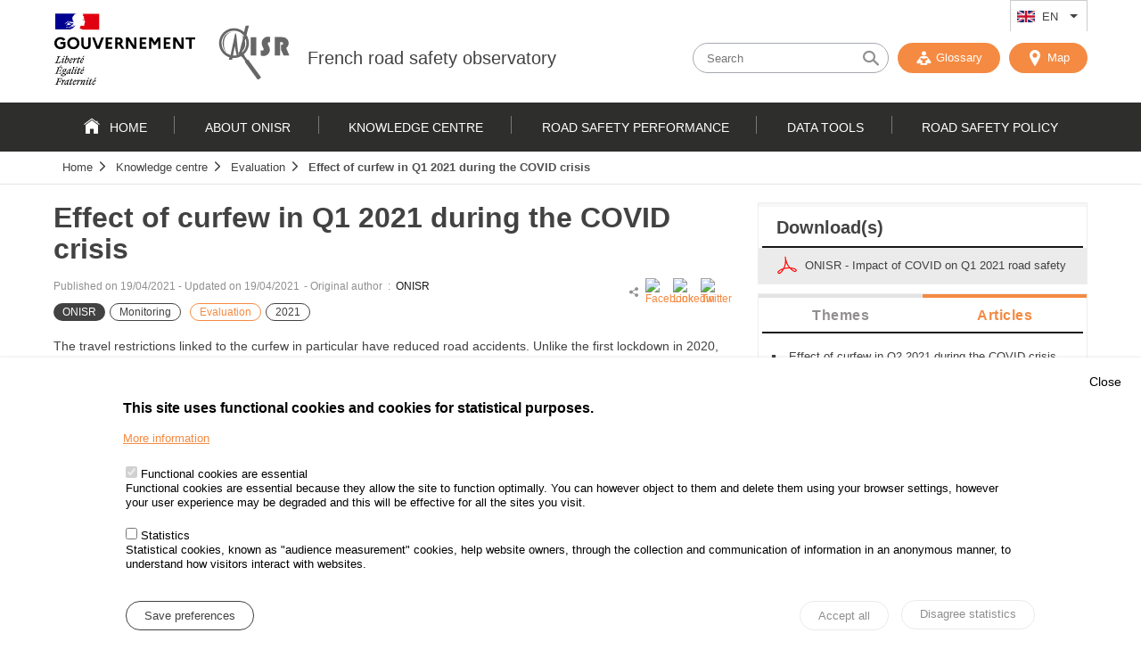

--- FILE ---
content_type: text/html; charset=UTF-8
request_url: https://www.onisr.securite-routiere.gouv.fr/en/knowledge-centre/evaluation/effect-of-curfew-in-q1-2021-during-the-covid-crisis?field_theme_target_id=748
body_size: 16190
content:
<!DOCTYPE html>
<html  lang="en" dir="ltr" prefix="content: http://purl.org/rss/1.0/modules/content/  dc: http://purl.org/dc/terms/  foaf: http://xmlns.com/foaf/0.1/  og: http://ogp.me/ns#  rdfs: http://www.w3.org/2000/01/rdf-schema#  schema: http://schema.org/  sioc: http://rdfs.org/sioc/ns#  sioct: http://rdfs.org/sioc/types#  skos: http://www.w3.org/2004/02/skos/core#  xsd: http://www.w3.org/2001/XMLSchema# ">
<head>
    <meta charset="utf-8" />
<meta name="description" content="The travel restrictions linked to the curfew in particular have reduced road accidents. The number of fatalities has fallen more than that of injuries" />
<meta name="robots" content="index, follow" />
<link rel="canonical" href="https://www.onisr.securite-routiere.gouv.fr/en/knowledge-centre/evaluation/effect-of-curfew-in-q1-2021-during-the-covid-crisis" />
<link rel="image_src" href="https://www.onisr.securite-routiere.gouv.fr/sites/default/files/2021-04/20210222_Couvre-feu.jpg" />
<meta name="MobileOptimized" content="width" />
<meta name="HandheldFriendly" content="true" />
<meta name="viewport" content="width=device-width, initial-scale=1.0" />
<style>div#sliding-popup, div#sliding-popup .eu-cookie-withdraw-banner, .eu-cookie-withdraw-tab {background: #fff} div#sliding-popup.eu-cookie-withdraw-wrapper { background: transparent; } #sliding-popup h1, #sliding-popup h2, #sliding-popup h3, #sliding-popup p, #sliding-popup label, #sliding-popup div, .eu-cookie-compliance-more-button, .eu-cookie-compliance-secondary-button, .eu-cookie-withdraw-tab { color: #000;} .eu-cookie-withdraw-tab { border-color: #000;}</style>
<link rel="alternate" hreflang="fr" href="http://www.onisr.securite-routiere.gouv.fr/etudes-et-recherches/evaluation/effet-du-couvre-feu-au-1er-trimestre-2021-lors-de-la-crise-covid?field_theme_target_id=748" />
<link rel="alternate" hreflang="en" href="http://www.onisr.securite-routiere.gouv.fr/en/knowledge-centre/evaluation/effect-of-curfew-in-q1-2021-during-the-covid-crisis?field_theme_target_id=748" />
<link rel="alternate" hreflang="es" href="http://www.onisr.securite-routiere.gouv.fr/es/estudios/evaluacion/efecto-del-toque-de-queda-en-el-primer-trimestre-de-2021-durante-la-crisis-del-covid?field_theme_target_id=748" />
<link rel="icon" href="/themes/custom/onisr/favicon.ico" type="image/vnd.microsoft.icon" />
<link rel="alternate" hreflang="fr" href="http://www.onisr.securite-routiere.gouv.fr/etudes-et-recherches/evaluation/effet-du-couvre-feu-au-1er-trimestre-2021-lors-de-la-crise-covid" />
<link rel="alternate" hreflang="en" href="http://www.onisr.securite-routiere.gouv.fr/en/knowledge-centre/evaluation/effect-of-curfew-in-q1-2021-during-the-covid-crisis" />
<link rel="alternate" hreflang="es" href="http://www.onisr.securite-routiere.gouv.fr/es/estudios/evaluacion/efecto-del-toque-de-queda-en-el-primer-trimestre-de-2021-durante-la-crisis-del-covid" />

        <title>Effect of curfew in Q1 2021 during the COVID crisis | French road safety observatory</title>
        <link rel="stylesheet" media="all" href="/sites/default/files/css/css_QGnZvcRsFCLFn7GKQnscCyo3x_FnqOhjPlHFeKIfghA.css" />
<link rel="stylesheet" media="all" href="/sites/default/files/css/css_K9uzluNrBQK5Vdd1HeuadKOrPOfuEfoHJKpoZkcWdQo.css" />
<link rel="stylesheet" media="print" href="/sites/default/files/css/css_Z5jMg7P_bjcW9iUzujI7oaechMyxQTUqZhHJ_aYSq04.css" />

        
    </head>
    <body class="layout-no-sidebars path-node onisr-article">

        <a href="#main-content" class="visually-hidden focusable skip-link">
            Skip to content
        </a>
        <a href="http://www.onisr.securite-routiere.gouv.fr/en/sitemap" class="visually-hidden focusable skip-link">
            Site map
        </a>        

        
          <div class="dialog-off-canvas-main-canvas" data-off-canvas-main-canvas>
    
<header class="headerSite">

    <div class="topHeader">
        <div class="wrapper">

            <div class="topNav">
                  <div class="region region-secondary-menu">
    <div id="block-dropdownlanguage" class="block block-dropdown-language block-dropdown-languagelanguage-interface">
  
    
      <div  tabindex="0"  class="content">
        <div class="dropbutton-wrapper"><div class="dropbutton-widget"><ul class="dropdown-language-item dropbutton"><li class="en"><span class="language-link active-language">EN</span></li><li class="fr"><a href="/etudes-et-recherches/evaluation/effet-du-couvre-feu-au-1er-trimestre-2021-lors-de-la-crise-covid?field_theme_target_id=748" class="language-link" hreflang="fr">FR</a></li><li class="es"><a href="/es/estudios/evaluacion/efecto-del-toque-de-queda-en-el-primer-trimestre-de-2021-durante-la-crisis-del-covid?field_theme_target_id=748" class="language-link" hreflang="es">ES</a></li></ul></div></div>
    </div>
  </div>

  </div>
              
            </div>

            <button type="button" id="btn-toggle-nav">
                                <span class="menu_line menu_line-1"></span>
                <span class="menu_line menu_line-2"></span>
                <span class="menu_line menu_line-3"></span>
                <span class="sr-only">
                    Menu
                </span>
            </button>

        </div>
    </div>

    <div class="brand-header">
        <div class="wrapper">
            <div class="inner">
                  <div class="clearfix region region-header">
    <div id="block-scriptanalytics" class="block block-block-content block-block-contenta6d999d9-dbc7-4301-9917-0a18258aa74b">
  
    
      <div  tabindex="0"  class="content">
      
                       <p><!-- Matomo --><script type="text/javascript">
<!--//--><![CDATA[// ><!--

  var _paq = _paq || [];
  /* tracker methods like "setCustomDimension" should be called before "trackPageView" */
  _paq.push(['trackPageView']);
  _paq.push(['enableLinkTracking']);
  (function() {
    var u="https://www.analytics.onisr.securite-routiere.interieur.gouv.fr/";
    _paq.push(['setTrackerUrl', u+'piwik.php']);
    _paq.push(['setSiteId', '2']);
    var d=document, g=d.createElement('script'), s=d.getElementsByTagName('script')[0];
    g.type='text/javascript'; g.async=true; g.defer=true; g.src=u+'piwik.js'; s.parentNode.insertBefore(g,s);
  })();

//--><!]]>
</script><!-- End Matomo Code --></p>

            
    </div>
  </div>
<div id="block-onisr-branding" class="clearfix site-branding block block-system block-system-branding-block">
  
    
        <div class="identity">
      <div class="logo-republique">
        <a href="/en" title="Home" rel="nofollow" class="site-branding__logo">
          <img src="/themes/custom/onisr/images/logo-gouvernement.svg" alt="République Française - Gouvernement"/>
        </a>
      </div>
      <div class="logo-onisr">

        <a href="/en" title="Home" rel="nofollow" class="site-branding__logo">
          <img src="/themes/custom/onisr/images/logo-ONISR.svg" alt="Home" />
        </a>
        
                <div class="brand-header__text">
                          <div class="brand-header__name">
                <a href="/en" title="Home" rel="nofollow">French road safety observatory</a>
              </div>
                                  </div>
              </div>
    </div>
    
</div>
<div class="views-exposed-form bef-exposed-form block block-views block-views-exposed-filter-blockrecherche-avancee-page-1" data-drupal-selector="views-exposed-form-recherche-avancee-page-1" id="block-formulaireexposerecherche-avanceepage-1">
  
    
      <div  tabindex="0"  class="content">
      <form action="/en/search" method="get" id="views-exposed-form-recherche-avancee-page-1" accept-charset="UTF-8">
  <div class="form--inline clearfix">
  <div class="js-form-item form-item js-form-type-search-api-autocomplete form-type-search-api-autocomplete js-form-item-search-api-fulltext form-item-search-api-fulltext">
      
        <input placeholder="Search" data-drupal-selector="edit-search-api-fulltext" data-search-api-autocomplete-search="recherche_avancee" class="form-autocomplete form-text" data-autocomplete-path="/en/search_api_autocomplete/recherche_avancee?display=page_1&amp;&amp;filter=search_api_fulltext" type="text" id="edit-search-api-fulltext" name="search_api_fulltext" value="" size="30" maxlength="128" />

        </div>
<div class="js-form-item form-item js-form-type-select form-type-select js-form-item-sort-bef-combine form-item-sort-bef-combine">
      <label for="edit-sort-bef-combine">Trier par</label>
        <select data-drupal-selector="edit-sort-bef-combine" id="edit-sort-bef-combine" name="sort_bef_combine" class="form-select"><option value="title_DESC">Titre Z -&gt; A</option><option value="title_ASC">Titre A -&gt; Z</option><option value="created_ASC">Date plus ancienne</option><option value="created_DESC" selected="selected">Date plus récente</option></select>
        </div>
<div data-drupal-selector="edit-actions" class="form-actions js-form-wrapper form-wrapper" id="edit-actions--2"><input data-drupal-selector="edit-submit-recherche-avancee" type="submit" id="edit-submit-recherche-avancee" value="Chercher" class="button js-form-submit form-submit" />
</div>

</div>

</form>


    </div>
  </div>

  </div>

                <div class="outils">
                                        <button class="nostyle display-small" id="open-search">
                        <span class="icon-search"></span>
                        <span class="icon-close"></span>
                    </button>

                    <a href="http://www.onisr.securite-routiere.gouv.fr/en/glossaire" id ="glossary" rel="nofollow" class="btn">
                        <span class="icon-glossaire"></span>
                         Glossary
                    </a>
                    <a aria-hidden="true" href="http://www.onisr.securite-routiere.gouv.fr/en/carto" id ="carto" class="btn">
                        <span class="icon-marker-map"></span>
                         Map
                    </a>

                </div>
            </div>
        </div>
    </div>

    <div class="main-nav">
        <div class="wrapper">
              <div class="region region-primary-menu">
    <nav role="navigation" aria-labelledby="block-onisr-main-menu-menu" id="block-onisr-main-menu" class="block block-menu navigation menu--main">
            
  <span class="visually-hidden" id="block-onisr-main-menu-menu">Navigation principale</span>
  

        
        
    
              <ul class="clearfix menu">
                    <li class="menu-item">
        <a href="/en" data-drupal-link-system-path="&lt;front&gt;">Home</a>
              </li>
                <li class="menu-item menu-item--expanded">
        <a href="/en/about-onisr" data-drupal-link-system-path="qui-est-l-onisr">About ONISR</a>
                                <ul class="menu child">
                    <li class="menu-item">
        <a href="/en/about-onisr/onisr" title="Road safety data provider" data-drupal-link-system-path="node/22">ONISR</a>
              </li>
                <li class="menu-item">
        <a href="/en/node/739" data-drupal-link-system-path="node/739">Le Conseil d&#039;orientation de l&#039;ONISR</a>
              </li>
                <li class="menu-item">
        <a href="/en/about-onisr/road-safety-observatories" data-drupal-link-system-path="node/98">Road Safety observatories</a>
              </li>
                <li class="menu-item">
        <a href="/en/about-onisr/local-partners" data-drupal-link-system-path="node/232">Local partners</a>
              </li>
                <li class="menu-item">
        <a href="/en/about-onisr/ministerial-partners" data-drupal-link-system-path="node/224">Ministerial partners</a>
              </li>
                <li class="menu-item">
        <a href="/en/about-onisr/research-partners" data-drupal-link-system-path="node/183">Research partners</a>
              </li>
                <li class="menu-item">
        <a href="/en/about-onisr/international-partners" data-drupal-link-system-path="node/185">International partners</a>
              </li>
        </ul>
  
          <span class="toggle-btn"></span>
              </li>
                <li class="menu-item menu-item--expanded">
        <a href="/en/knowledge-centre" data-drupal-link-system-path="thematiques">Knowledge centre</a>
                                <ul class="menu child">
                    <li class="menu-item menu-item--expanded">
        <a href="/en/taxonomy/term/721" data-drupal-link-system-path="taxonomy/term/721">Local Road Safety analyses</a>
                                <ul class="menu child">
                    <li class="menu-item">
        <a href="/en/taxonomy/term/723" data-drupal-link-system-path="taxonomy/term/723">Mainland regions</a>
              </li>
                <li class="menu-item">
        <a href="/en/taxonomy/term/724" data-drupal-link-system-path="taxonomy/term/724">Mainland counties</a>
              </li>
                <li class="menu-item">
        <a href="/en/taxonomy/term/746" data-drupal-link-system-path="taxonomy/term/746">Overseas areas</a>
              </li>
                <li class="menu-item">
        <a href="/en/taxonomy/term/745" data-drupal-link-system-path="taxonomy/term/745">Municipalities and communities of municipalities</a>
              </li>
        </ul>
  
          <span class="toggle-btn"></span>
              </li>
                <li class="menu-item menu-item--expanded">
        <a href="/en/taxonomy/term/621" data-drupal-link-system-path="taxonomy/term/621">Road environment</a>
                                <ul class="menu child">
                    <li class="menu-item">
        <a href="/en/taxonomy/term/733" data-drupal-link-system-path="taxonomy/term/733">Seasonality</a>
              </li>
                <li class="menu-item">
        <a href="/en/taxonomy/term/748" data-drupal-link-system-path="taxonomy/term/748">Road traffic and trips</a>
              </li>
                <li class="menu-item">
        <a href="/en/taxonomy/term/747" data-drupal-link-system-path="taxonomy/term/747">Motorway network</a>
              </li>
                <li class="menu-item">
        <a href="/en/taxonomy/term/622" data-drupal-link-system-path="taxonomy/term/622">Rural networks</a>
              </li>
                <li class="menu-item">
        <a href="/en/taxonomy/term/744" data-drupal-link-system-path="taxonomy/term/744">Urban networks</a>
              </li>
        </ul>
  
          <span class="toggle-btn"></span>
              </li>
                <li class="menu-item menu-item--expanded">
        <a href="/en/taxonomy/term/741" data-drupal-link-system-path="taxonomy/term/741">Vehicles</a>
                                <ul class="menu child">
                    <li class="menu-item">
        <a href="/en/taxonomy/term/742" data-drupal-link-system-path="taxonomy/term/742">Vehicle-related factors</a>
              </li>
                <li class="menu-item">
        <a href="/en/taxonomy/term/760" data-drupal-link-system-path="taxonomy/term/760">Vehicle fleet</a>
              </li>
                <li class="menu-item">
        <a href="/en/taxonomy/term/743" data-drupal-link-system-path="taxonomy/term/743">Automation and equipment</a>
              </li>
        </ul>
  
          <span class="toggle-btn"></span>
              </li>
                <li class="menu-item menu-item--expanded">
        <a href="/en/taxonomy/term/611" data-drupal-link-system-path="taxonomy/term/611">Behaviour risk factors</a>
                                <ul class="menu child">
                    <li class="menu-item">
        <a href="/en/taxonomy/term/615" data-drupal-link-system-path="taxonomy/term/615">Speed - traffic regulations</a>
              </li>
                <li class="menu-item">
        <a href="/en/taxonomy/term/623" data-drupal-link-system-path="taxonomy/term/623">Alcohol - illegal drugs</a>
              </li>
                <li class="menu-item">
        <a href="/en/taxonomy/term/725" data-drupal-link-system-path="taxonomy/term/725">Health</a>
              </li>
                <li class="menu-item">
        <a href="/en/taxonomy/term/726" data-drupal-link-system-path="taxonomy/term/726">Inattention - distractors</a>
              </li>
                <li class="menu-item">
        <a href="/en/taxonomy/term/727" data-drupal-link-system-path="taxonomy/term/727">Protective devices</a>
              </li>
        </ul>
  
          <span class="toggle-btn"></span>
              </li>
                <li class="menu-item menu-item--expanded">
        <a href="/en/taxonomy/term/670" data-drupal-link-system-path="taxonomy/term/670">Evaluation</a>
                                <ul class="menu child">
                    <li class="menu-item">
        <a href="/en/taxonomy/term/668" data-drupal-link-system-path="taxonomy/term/668">Experiments</a>
              </li>
                <li class="menu-item">
        <a href="/en/taxonomy/term/669" data-drupal-link-system-path="taxonomy/term/669">Evaluation of the measures</a>
              </li>
        </ul>
  
          <span class="toggle-btn"></span>
              </li>
                <li class="menu-item menu-item--expanded">
        <a href="/en/taxonomy/term/720" data-drupal-link-system-path="taxonomy/term/720">Victims</a>
                                <ul class="menu child">
                    <li class="menu-item">
        <a href="/en/taxonomy/term/729" data-drupal-link-system-path="taxonomy/term/729">Injuries</a>
              </li>
                <li class="menu-item">
        <a href="/en/taxonomy/term/730" data-drupal-link-system-path="taxonomy/term/730">Victims&#039; profile</a>
              </li>
                <li class="menu-item">
        <a href="/en/taxonomy/term/826" data-drupal-link-system-path="taxonomy/term/826">Work-related road risk</a>
              </li>
        </ul>
  
          <span class="toggle-btn"></span>
              </li>
                <li class="menu-item menu-item--expanded">
        <a href="/en/taxonomy/term/695" data-drupal-link-system-path="taxonomy/term/695">Mobility modes</a>
                                <ul class="menu child">
                    <li class="menu-item">
        <a href="/en/taxonomy/term/696" data-drupal-link-system-path="taxonomy/term/696">Pedestrians</a>
              </li>
                <li class="menu-item">
        <a href="/en/taxonomy/term/697" data-drupal-link-system-path="taxonomy/term/697">Bicycles and personal mobilicy devices</a>
              </li>
                <li class="menu-item">
        <a href="/en/taxonomy/term/698" data-drupal-link-system-path="taxonomy/term/698">Powered-two/three wheelers</a>
              </li>
                <li class="menu-item">
        <a href="/en/taxonomy/term/828" data-drupal-link-system-path="taxonomy/term/828">Passenger vehicles</a>
              </li>
                <li class="menu-item">
        <a href="/en/taxonomy/term/827" data-drupal-link-system-path="taxonomy/term/827">Utility vehicles and HGVs.</a>
              </li>
                <li class="menu-item">
        <a href="/en/taxonomy/term/829" data-drupal-link-system-path="taxonomy/term/829">Public transport</a>
              </li>
        </ul>
  
          <span class="toggle-btn"></span>
              </li>
                <li class="menu-item menu-item--expanded">
        <a href="/en/taxonomy/term/610" data-drupal-link-system-path="taxonomy/term/610">User behaviour in traffic</a>
                                <ul class="menu child">
                    <li class="menu-item">
        <a href="/en/taxonomy/term/614" data-drupal-link-system-path="taxonomy/term/614">Police checks</a>
              </li>
                <li class="menu-item">
        <a href="/en/taxonomy/term/613" data-drupal-link-system-path="taxonomy/term/613">Road observations</a>
              </li>
                <li class="menu-item">
        <a href="/en/taxonomy/term/612" data-drupal-link-system-path="taxonomy/term/612">User surveys</a>
              </li>
        </ul>
  
          <span class="toggle-btn"></span>
              </li>
                <li class="menu-item menu-item--expanded">
        <a href="/en/taxonomy/term/722" data-drupal-link-system-path="taxonomy/term/722">Road safety worldwide</a>
                                <ul class="menu child">
                    <li class="menu-item">
        <a href="/en/taxonomy/term/732" data-drupal-link-system-path="taxonomy/term/732">World</a>
              </li>
                <li class="menu-item">
        <a href="/en/taxonomy/term/731" data-drupal-link-system-path="taxonomy/term/731">Europe</a>
              </li>
        </ul>
  
          <span class="toggle-btn"></span>
              </li>
        </ul>
  
          <span class="toggle-btn"></span>
              </li>
                <li class="menu-item menu-item--expanded">
        <a href="/en/road-safety-performance" data-drupal-link-system-path="etat-de-l-ins-curit-routi-re">Road safety performance</a>
                                <ul class="menu child">
                    <li class="menu-item">
        <a href="/en/taxonomy/term/637" data-drupal-link-system-path="taxonomy/term/637">Local performance indicators</a>
              </li>
                <li class="menu-item menu-item--expanded">
        <a href="/en/taxonomy/term/638" data-drupal-link-system-path="taxonomy/term/638">Annual road safety reports</a>
                                <ul class="menu child">
                    <li class="menu-item">
        <a href="/en/road-safety-performance/annual-road-safety-reports/2024-road-safety-annual-report" data-drupal-link-system-path="node/724">2024 Road Safety Annual Report</a>
              </li>
                <li class="menu-item">
        <a href="/en/road-safety-performance/annual-road-safety-reports/2023-road-safety-annual-report" data-drupal-link-system-path="node/695">2023 Road Safety Annual Report</a>
              </li>
        </ul>
  
          <span class="toggle-btn"></span>
              </li>
                <li class="menu-item menu-item--expanded">
        <a href="/en/taxonomy/term/641" data-drupal-link-system-path="taxonomy/term/641">Annual reports on offences and demerit points</a>
                                <ul class="menu child">
                    <li class="menu-item">
        <a href="/en/road-safety-performance/annual-reports-offences-and-demerit-points/2023-road-traffic-violations-annual-report" data-drupal-link-system-path="node/715">Bilan 2023 des infractions et du permis à points</a>
              </li>
                <li class="menu-item">
        <a href="/en/road-safety-performance/annual-reports-offences-and-demerit-points/2022-road-traffic-violations-annual-report" data-drupal-link-system-path="node/685">Bilan 2022 des infractions et du permis à points</a>
              </li>
        </ul>
  
          <span class="toggle-btn"></span>
              </li>
                <li class="menu-item menu-item--expanded">
        <a href="/en/taxonomy/term/644" data-drupal-link-system-path="taxonomy/term/644">Road safety monitoring</a>
                                <ul class="menu child">
                    <li class="menu-item menu-item--collapsed">
        <a href="/en/taxonomy/term/645" data-drupal-link-system-path="taxonomy/term/645">Monthly dashboard</a>
              </li>
                <li class="menu-item menu-item--collapsed">
        <a href="/en/taxonomy/term/646" data-drupal-link-system-path="taxonomy/term/646">Trimester report</a>
              </li>
        </ul>
  
          <span class="toggle-btn"></span>
              </li>
                <li class="menu-item">
        <a href="/en/taxonomy/term/5614" data-drupal-link-system-path="taxonomy/term/5614">Map of territories by indicator</a>
              </li>
                <li class="menu-item">
        <a href="/en/taxonomy/term/688" data-drupal-link-system-path="taxonomy/term/688">Local Road Safety strategies</a>
              </li>
        </ul>
  
          <span class="toggle-btn"></span>
              </li>
                <li class="menu-item menu-item--expanded">
        <a href="/en/data-tools" title="Survol du menu" data-drupal-link-system-path="outils">Data tools</a>
                                <ul class="menu child">
                    <li class="menu-item">
        <a href="/en/data-tools/annual-tables" data-drupal-link-system-path="node/219">Annual tables</a>
              </li>
                <li class="menu-item">
        <a href="/en/data-tools/certified-indicators" title="Indicators certified by the French Public Statistics Authority" data-drupal-link-system-path="node/498">Certified indicators</a>
              </li>
                <li class="menu-item">
        <a href="/en/data-tools/data-visualization-area" data-drupal-link-system-path="node/545">Data Visualization per area</a>
              </li>
                <li class="menu-item">
        <a href="/en/data-tools/road-traffic-accidents-and-radars-map" data-drupal-link-system-path="node/546">Traffic accidents and radars map</a>
              </li>
                <li class="menu-item">
        <a href="/en/data-tools/tables-diy" data-drupal-link-system-path="node/544">Tables DIY</a>
              </li>
                <li class="menu-item">
        <a href="/en/data-tools/glossary" data-drupal-link-system-path="node/164">Glossaire en ligne</a>
              </li>
                <li class="menu-item menu-item--expanded">
        <a href="/en/data-tools/statistic-series" data-drupal-link-system-path="node/168">Statistic series</a>
                                <ul class="menu child">
                    <li class="menu-item">
        <a href="/en/data-tools/data-visualisation-long-series-cerema" title="Data visualisation long series by Cerema" data-drupal-link-system-path="node/547">Data visualisation long series by Cerema</a>
              </li>
        </ul>
  
          <span class="toggle-btn"></span>
              </li>
                <li class="menu-item">
        <a href="/en/data-tools/open-data" data-drupal-link-system-path="node/167">Open Data</a>
              </li>
                <li class="menu-item menu-item--collapsed">
        <a href="/en/data-tools/methods" data-drupal-link-system-path="node/165">Methods</a>
              </li>
                <li class="menu-item">
        <a href="/en/data-tools/frequently-asked-questions" data-drupal-link-system-path="node/444">Frequently asked questions</a>
              </li>
                <li class="menu-item">
        <a href="/en/glossary" data-drupal-link-system-path="glossaire">Glossary</a>
              </li>
        </ul>
  
          <span class="toggle-btn"></span>
              </li>
                <li class="menu-item menu-item--expanded">
        <a href="/en/road-safety-policy" title="The DSR publishes a call for projects addressed to all communities" data-drupal-link-system-path="politique-securite-routiere">Road safety policy</a>
                                <ul class="menu child">
                    <li class="menu-item menu-item--expanded">
        <a href="/en/node/159" data-drupal-link-system-path="node/159">Call for research projects</a>
                                <ul class="menu child">
                    <li class="menu-item">
        <a href="/en/road-safety-policy/2025-call-research-projects" data-drupal-link-system-path="node/558">2024 session</a>
              </li>
                <li class="menu-item">
        <a href="/en/road-safety-policy/already-selected-projects" data-drupal-link-system-path="node/162">Already selected projects</a>
              </li>
        </ul>
  
          <span class="toggle-btn"></span>
              </li>
                <li class="menu-item menu-item--expanded">
        <a href="/en/road-safety-policy/french-research-strategy" data-drupal-link-system-path="node/160">French Research strategy</a>
                                <ul class="menu child">
                    <li class="menu-item">
        <a href="/en/road-safety-policy/predit-4" data-drupal-link-system-path="node/229">Predit 4</a>
              </li>
                <li class="menu-item">
        <a href="/en/road-safety-policy/road-safety-foundation-fsr" data-drupal-link-system-path="node/220">Road Safety Foundation (FSR)</a>
              </li>
        </ul>
  
          <span class="toggle-btn"></span>
              </li>
                <li class="menu-item menu-item--expanded">
        <a href="/en/node/504" title="The Committee of Experts of CNSR" data-drupal-link-system-path="node/504">Committee of Experts</a>
                                <ul class="menu child">
                    <li class="menu-item">
        <a href="/en/node/689" data-drupal-link-system-path="node/689">Mandat 2024-2027</a>
              </li>
                <li class="menu-item">
        <a href="/en/road-safety-policy/mandate-2020-2022" title="Mandate 2020-2022 of the committee of experts" data-drupal-link-system-path="node/521">Mandate 2020-2022</a>
              </li>
                <li class="menu-item">
        <a href="/en/road-safety-policy/mandate-2017-2019" title="Mandate 2017-2019 committee of experts" data-drupal-link-system-path="node/506">Mandate 2017-2019</a>
              </li>
                <li class="menu-item">
        <a href="/en/road-safety-policy/mandate-2013-2015" title="Mandate 2013-2015 committee of experts" data-drupal-link-system-path="node/505">Mandate 2013-2015</a>
              </li>
        </ul>
  
          <span class="toggle-btn"></span>
              </li>
                <li class="menu-item menu-item--expanded">
        <a href="/en/node/180" data-drupal-link-system-path="node/180">Road Safety management in France</a>
                                <ul class="menu child">
                    <li class="menu-item">
        <a href="/en/road-safety-policy/interministerial-road-safety-committees" data-drupal-link-system-path="node/686">Interministerial road safety committees</a>
              </li>
        </ul>
  
          <span class="toggle-btn"></span>
              </li>
                <li class="menu-item menu-item--expanded">
        <a href="/en/node/179" data-drupal-link-system-path="node/179">Road Safety history</a>
                                <ul class="menu child">
                    <li class="menu-item">
        <a href="/en/node/393" title="measures" data-drupal-link-system-path="node/393">Road safety measures</a>
              </li>
                <li class="menu-item">
        <a href="/en/road-safety-policy/key-reports" data-drupal-link-system-path="node/394">Key reports</a>
              </li>
        </ul>
  
          <span class="toggle-btn"></span>
              </li>
                <li class="menu-item">
        <a href="/en/node/497" title="Highway code" data-drupal-link-system-path="node/497">Highway code</a>
              </li>
        </ul>
  
          <span class="toggle-btn"></span>
              </li>
        </ul>
  


  </nav>


  </div>

        </div>
        <div class="fil-ariane">
            <div class="wrapper">
                  <div class="region region-breadcrumb">
    <div id="block-onisr-breadcrumbs" class="block block-system block-system-breadcrumb-block">
  
    
      <div  tabindex="0"  class="content">
        <nav class="breadcrumb" role="navigation" aria-labelledby="system-breadcrumb">
    <ol>
          <li>
                  <a href="/en">Home</a>
              </li>
          <li>
                  <a href="/en/taxonomy/term/586">Knowledge centre</a>
              </li>
          <li>
                  <a href="/en/taxonomy/term/670">Evaluation</a>
              </li>
          <li>
                  <a href="#">Effect of curfew in Q1 2021 during the COVID crisis</a>
              </li>
        </ol>
  </nav>

    </div>
  </div>

  </div>

            </div>
        </div>
    </div>

</header>

    <div class="highlighted">
        <aside class="layout-container section clearfix" role="complementary">
              <div class="region region-highlighted">
    <div data-drupal-messages-fallback class="hidden"></div>

  </div>

        </aside>
    </div>

<div id="main-content" class="mainContent">
    <div class="wrapper">
                  <div class="region region-content">
    <div id="block-onisr-content" class="block block-system block-system-main-block">
  
    
      <div  tabindex="0"  class="content">
      
<div class="with-sidebar">
    <article class="article clearfix with-sidebar__main" role="main">
        <h1  tabindex="0">Effect of curfew in Q1 2021 during the COVID crisis</h1>
        <div class="article__content">
                            <div tabindex="0" class="article__meta">
                    <div class="article__meta-content">
                        <span class="article__date">
                            Published on
                            <span property="schema:dateCreated" content="2021-04-19T15:19:14+00:00" class="field field--name-created field--type-created field--label-hidden">19/04/2021</span>

                        </span>
                        &nbsp;-&nbsp;
                        <p class="article-card_date">
                            Updated on
                            19/04/2021                         </p>
                                                    <span class="article__auteur">
                                -&nbsp;Original author
                                &nbsp;:&nbsp;
                            <span class="name">ONISR</span>
                            </span>
                        
                        <div class="article-card_cartouches">
                                                                                        <div class="article-card_tag">
                                    <span>
                       ONISR
            </span>
                                </div>
                                                                                                                    <div class="article-card_type">
                       
<div class="article-card_type"><span>
                       Monitoring
            </span></div>

            </div>
                                                                                        <div class="article-card_theme">
            <div>
                            <a href="/en/taxonomy/term/670" hreflang="en">Evaluation</a>
                    </div>
    
                                </div>
                                                                                        
    <div>
                      <div>
                                        
<div class="article-card_type"><span>
                       2021
            </span></div>

                                </div>
            </div>

                                                    </div>
                          <span property="schema:dateCreated" content="2021-04-19T15:19:14+00:00" class="rdf-meta hidden"></span>

                    </div>

                    <div class="sharing-tool">
                        <span class="icon-share"></span>
                        <div class="social_share"><div id="block-socialsharingblock" class="block block-social-media block-social-sharing-block">
  
    
      <div  tabindex="0"  class="content">
      

<div class="social-media-sharing">
  <ul class="">
                    <li>
        <a    target="_blank"   class="facebook-share share"   href="http://www.facebook.com/share.php?u=http://www.onisr.securite-routiere.gouv.fr/en/knowledge-centre/evaluation/effect-of-curfew-in-q1-2021-during-the-covid-crisis"
          title="Facebook">
                      <img alt="Facebook" src="http://www.onisr.securite-routiere.gouv.fr/modules/contrib/social_media/icons/facebook_share.svg">
                  </a>

      </li>
                <li>
        <a    target="_blank"   class="linkedin share"   href="http://www.linkedin.com/shareArticle?mini=true&amp;url=http://www.onisr.securite-routiere.gouv.fr/en/knowledge-centre/evaluation/effect-of-curfew-in-q1-2021-during-the-covid-crisis&amp;title=Effect of curfew in Q1 2021 during the COVID crisis&amp;source=http://www.onisr.securite-routiere.gouv.fr/en/knowledge-centre/evaluation/effect-of-curfew-in-q1-2021-during-the-covid-crisis"
          title="Linkedin">
                      <img alt="Linkedin" src="http://www.onisr.securite-routiere.gouv.fr/modules/contrib/social_media/icons/linkedin.svg">
                  </a>

      </li>
                <li>
        <a    target="_blank"   class="twitter share"   href="https://twitter.com/intent/tweet?url=http://www.onisr.securite-routiere.gouv.fr/en/knowledge-centre/evaluation/effect-of-curfew-in-q1-2021-during-the-covid-crisis&amp;status=Effect of curfew in Q1 2021 during the COVID crisis+http://www.onisr.securite-routiere.gouv.fr/en/knowledge-centre/evaluation/effect-of-curfew-in-q1-2021-during-the-covid-crisis"
          title="Twitter">
                      <img alt="Twitter" src="http://www.onisr.securite-routiere.gouv.fr/modules/contrib/social_media/icons/twitter.svg">
                  </a>

      </li>
      </ul>
</div>


    </div>
  </div>
</div>
                    </div>
                </div>
                                                    <div tabindex="0" class="article__chapo">
                    <p>The travel restrictions linked to the curfew in particular have reduced road accidents. Unlike the first lockdown in 2020, the number of fatalities has fallen more than the number of injuries.</p>

                </div>
                                        <div tabindex="0" class="article__body">
                    <p>As part of the Covid 19 crisis management, a 6pm to 6am curfew was introduced in mainland France for most of the first quarter of 2021. Teleworking was still heavily used to reduce travel, restaurants, bars and nightclubs were closed for the whole period, and many shops were closed for part of the period. These measures had repercussions on economic activity, on the movement of the population, and above all on social outings at night. Road accidents were greatly reduced during curfew hours.</p>

<h2>The analysis of the first quarter of 2021 is presented in the ONISR's quarterly barometer</h2>

<p>Since the beginning of 2021, accident rates remain below the January 2020 level, while traffic returns to the January 2020 level in the second half of February. Since the travel restrictions in March 2021, traffic has fallen again, but the number of speeding tickets does not follow the traffic trend and remains stable, suggesting more frequent speeding.</p>

<p><img alt="Road traffic and accidents" data-entity-type="file" data-entity-uuid="7f0b2ef7-7b10-441a-bf6a-0a89c5c2c548" src="/sites/default/files/inline-images/2021%2004%20road%20traffic%20and%20accidents.JPG" /></p>

<p>The study of accidents and fatalities for the first quarter of 2021 shows a reduction in accidents compared with the average for the first quarters of the five years prior to the health crisis (2015-2019), with a greater reduction in the number of fatalities than in the number of injuries.</p>

<p><img alt="Accidents and fatalities" data-entity-type="file" data-entity-uuid="6bfebfe2-0bf3-4c49-b95f-2f968ffecf0c" src="/sites/default/files/inline-images/2021%2004%20accidents%20and%20fatalities.JPG" /></p>

<p>Mortality by mode of travel, by week, illustrates the effect of the curfew on pedestrian mortality, traditionally high in winter due to the commuting after dark. This year the curfew means that people have to go home while it is still light. Motorist deaths have fallen significantly, particularly because night-time outings are no longer authorised, but also because teleworking is still strongly promoted to reduce the spread of COVID, as shown by the Cerema traffic index. On the other hand, motorcyclist mortality is relatively equivalent to the average of previous years, excluding the health crisis.</p>

<p><img alt="Road user fatalities per week" data-entity-type="file" data-entity-uuid="17f84ca9-a64f-4587-abf2-5f177cfbad59" src="/sites/default/files/inline-images/2021%2004%20road%20user%20fatalities%20per%20week_0.png" /></p>

<h2>What is the accident pattern in the first quarter of 2021?</h2>

<p>With teleworking, the number of accidents decreases during the day. The curfew brings forward the evening peak.</p>

<p><img alt="Injuries per time slot" data-entity-type="file" data-entity-uuid="5712e187-6a94-4c66-b890-7ee2332fdef4" src="/sites/default/files/inline-images/2021%2004%20injuries%20per%20time%20slot.JPG" /></p>

<p><strong>Analysis of the reduction in fatalities</strong> by time of day indicates a greater reduction in fatalities during curfew hours than during the day, which explains the greater reduction in fatalities than in injuries.</p>

<p><img alt="Fatalities per time period" data-entity-type="file" data-entity-uuid="b0a557e4-5d81-4278-b74b-fbff079e20a4" src="/sites/default/files/inline-images/2021%2004%20fatalities%20per%20time%20period.JPG" /></p>

<p>Overall <strong>fatalities</strong> decreased by -29% in the period January to March 2021 compared to the average of the last 5 years before the health crisis. Motorist and pedestrian fatalities contribute most to the decrease (1/3 and 2/3 respectively). Motorcyclist deaths are stable (-4%). Cyclist deaths are increasing (+30%).</p>

<p><img alt="Fatalities per road user categories" data-entity-type="file" data-entity-uuid="206a6460-4a06-4c05-91b0-6e2b87d26882" src="/sites/default/files/inline-images/2021%2004%20fatalities%20per%20road%20user%20categories.JPG" /></p>

<p>The decreases in <strong>fatalities</strong> for the over 75s (-37%), 45-64s (-35%) and 25-44s (-33%) are greater than the overall decrease, contributing respectively to 1/5, 1/4 and 1/3 of the fewer deaths. Women's mortality, which is much lower than that of men, fell even more (-40%) than that of men (-31%). This decrease represents more than 1/4 of the overall decrease.</p>

<p><img alt="Fatalities per sex and gender" data-entity-type="file" data-entity-uuid="b9e75552-0562-42ba-a55b-9d3b350b49d0" src="/sites/default/files/inline-images/2021%2004%20fatalities%20per%20sex%20and%20gender.JPG" /></p>

<h3>Cycling deaths on roads outside built-up areas are increasing</h3>

<p>34 cyclists were killed in the first quarter of 2021 (11 in built-up areas and 23 outside built-up areas) compared with an average of 26 killed over the first quarters of 2015-2019 (12 in built-up areas and 14 outside built-up areas). 80% of cyclists killed are aged 55 or over.</p>

<p>Cyclist deaths outside built-up areas increased by 64% in the first quarter of 2021 compared to the average for 2015-2019, whereas they were stable in built-up areas. 68% of cyclists killed this quarter were killed outside built-up areas, while 16% of cyclists injured were recorded by the police.</p>

<p><img alt="Cyclist fatalities and injuries" data-entity-type="file" data-entity-uuid="d29639f2-1f72-4a6e-a142-8404c46f1e0b" src="/sites/default/files/inline-images/2021%2004%20cyclist%20fatalities.JPG" /></p>

<p><span class="fontstyle0">Data source : ONISR - Data on accidents involving injuries recorded by police forces - Geographical area : France mainland<br />
Labelled series (definitive until 2019, quasi-definitive2020), 2021 estimate based on data as of 08/04/2021</span></p>

                </div>
            
                                     
        </div>
    </article>
            <aside class="article__aside sidebar with-sidebar__aside" role="complementary">
                            <div class="article__pdf card">
                    <div class="header">
                        <h2 tabindex="0">Download(s)</h2>
                    </div>
                    <div class="inner article__pdf--liste">
                        
            <div>
                            <span class="file file--mime-application-pdf file--application-pdf">
    <a href="/sites/default/files/2021-04/2021_Q1_M_Dashboard_Covid.pdf" type="application/pdf" title="2021_Q1_M_Dashboard_Covid.pdf" target="_blank">ONISR - Impact of COVID on Q1 2021 road safety</a>
</span>
                    </div>
    
                    </div>
                </div>
                                    <div class="card container-onglets">
                <ul class="onglets nostyle" role="tablist">
                    <li id="onglet-thematiques" role="tab" tabindex="-1" aria-selected="false" aria-controls="thematiques">
                        <button class="nostyle" data-onglet="thematiques">Themes</button>
                    </li>
                    <li id="onglet-articles" role="tab" tabindex="0" aria-selected="true" aria-controls="articles">
                        <button class="nostyle current" data-onglet="articles">Articles</button>
                    </li>
                </ul>

                <div class="onglet hide" id="thematiques" role="tabpanel" aria-labelledby="onglet-thematiques">
                    <div class="article__themes">
                                                    <div class="views-element-container block block-views block-views-blockliste-d-articles-block-1" id="block-views-block-liste-d-articles-block-1">
  
      <h2  tabindex="0" >Thèmes</h2>
    
      <div  tabindex="0"  class="content">
      <div><div class="view view-liste-d-articles view-id-liste_d_articles view-display-id-block_1 js-view-dom-id-2fcb6ccbeea4edf0f0fa6e8a9ba3e676ed3c0d6845feb88725c62513028827ab">
  
    
        <div class="view-filters">
      <form class="views-exposed-form bef-exposed-form" data-bef-auto-submit-full-form="" data-bef-auto-submit="" data-bef-auto-submit-delay="500" data-drupal-selector="views-exposed-form-liste-d-articles-block-1" action="/en/knowledge-centre/evaluation/effect-of-curfew-in-q1-2021-during-the-covid-crisis?field_theme_target_id=748" method="get" id="views-exposed-form-liste-d-articles-block-1" accept-charset="UTF-8">
  <div class="form--inline clearfix">
  <div class="js-form-item form-item js-form-type-select form-type-select js-form-item-field-theme-target-id form-item-field-theme-target-id">
      
        <nav data-drupal-selector="edit-field-theme-target-id" id="edit-field-theme-target-id" name="field_theme_target_id" class="bef-links bef-nested nav-secondaire">
                    <ul class="niv1 nostyle" aria-label="Groupe de boutons de contrôle de l'accordéon des thématiques"><li><a href="http://www.onisr.securite-routiere.gouv.fr/en/knowledge-centre/evaluation/effect-of-curfew-in-q1-2021-during-the-covid-crisis?field_theme_target_id=All" id="edit-field-theme-target-id-all" name="field_theme_target_id[All]" class="bef-link">- Any -</a>                      <li><a href="http://www.onisr.securite-routiere.gouv.fr/en/knowledge-centre/evaluation/effect-of-curfew-in-q1-2021-during-the-covid-crisis?field_theme_target_id=721" id="edit-field-theme-target-id-721" name="field_theme_target_id[721]" class="bef-link">Local Road Safety analyses</a>                      <ul class="niv2 nostyle" id="themes-1" aria-hidden="true"><li><a href="http://www.onisr.securite-routiere.gouv.fr/en/knowledge-centre/evaluation/effect-of-curfew-in-q1-2021-during-the-covid-crisis?field_theme_target_id=723" id="edit-field-theme-target-id-723" name="field_theme_target_id[723]" class="bef-link">Mainland regions</a>                      <li><a href="http://www.onisr.securite-routiere.gouv.fr/en/knowledge-centre/evaluation/effect-of-curfew-in-q1-2021-during-the-covid-crisis?field_theme_target_id=724" id="edit-field-theme-target-id-724" name="field_theme_target_id[724]" class="bef-link">Mainland counties</a>                      <li><a href="http://www.onisr.securite-routiere.gouv.fr/en/knowledge-centre/evaluation/effect-of-curfew-in-q1-2021-during-the-covid-crisis?field_theme_target_id=745" id="edit-field-theme-target-id-745" name="field_theme_target_id[745]" class="bef-link">Municipalities and communities of municipalities</a>                      <li><a href="http://www.onisr.securite-routiere.gouv.fr/en/knowledge-centre/evaluation/effect-of-curfew-in-q1-2021-during-the-covid-crisis?field_theme_target_id=746" id="edit-field-theme-target-id-746" name="field_theme_target_id[746]" class="bef-link">Overseas areas</a>                      </ul><li><a href="http://www.onisr.securite-routiere.gouv.fr/en/knowledge-centre/evaluation/effect-of-curfew-in-q1-2021-during-the-covid-crisis?field_theme_target_id=621" id="edit-field-theme-target-id-621" name="field_theme_target_id[621]" class="bef-link">Road environment</a>                      <ul class="niv2 nostyle" id="themes-1" aria-hidden="true"><li><a href="http://www.onisr.securite-routiere.gouv.fr/en/knowledge-centre/evaluation/effect-of-curfew-in-q1-2021-during-the-covid-crisis?field_theme_target_id=733" id="edit-field-theme-target-id-733" name="field_theme_target_id[733]" class="bef-link">Seasonality</a>                                      <li><a href="http://www.onisr.securite-routiere.gouv.fr/en/knowledge-centre/evaluation/effect-of-curfew-in-q1-2021-during-the-covid-crisis" class="bef-link-active open current">Road traffic and trips</a>                      <li><a href="http://www.onisr.securite-routiere.gouv.fr/en/knowledge-centre/evaluation/effect-of-curfew-in-q1-2021-during-the-covid-crisis?field_theme_target_id=747" id="edit-field-theme-target-id-747" name="field_theme_target_id[747]" class="bef-link">Motorway network</a>                      <li><a href="http://www.onisr.securite-routiere.gouv.fr/en/knowledge-centre/evaluation/effect-of-curfew-in-q1-2021-during-the-covid-crisis?field_theme_target_id=622" id="edit-field-theme-target-id-622" name="field_theme_target_id[622]" class="bef-link">Rural networks</a>                      <li><a href="http://www.onisr.securite-routiere.gouv.fr/en/knowledge-centre/evaluation/effect-of-curfew-in-q1-2021-during-the-covid-crisis?field_theme_target_id=744" id="edit-field-theme-target-id-744" name="field_theme_target_id[744]" class="bef-link">Urban networks</a>                      </ul><li><a href="http://www.onisr.securite-routiere.gouv.fr/en/knowledge-centre/evaluation/effect-of-curfew-in-q1-2021-during-the-covid-crisis?field_theme_target_id=741" id="edit-field-theme-target-id-741" name="field_theme_target_id[741]" class="bef-link">Vehicles</a>                      <ul class="niv2 nostyle" id="themes-1" aria-hidden="true"><li><a href="http://www.onisr.securite-routiere.gouv.fr/en/knowledge-centre/evaluation/effect-of-curfew-in-q1-2021-during-the-covid-crisis?field_theme_target_id=742" id="edit-field-theme-target-id-742" name="field_theme_target_id[742]" class="bef-link">Vehicle-related factors</a>                      <li><a href="http://www.onisr.securite-routiere.gouv.fr/en/knowledge-centre/evaluation/effect-of-curfew-in-q1-2021-during-the-covid-crisis?field_theme_target_id=760" id="edit-field-theme-target-id-760" name="field_theme_target_id[760]" class="bef-link">Vehicle fleet</a>                      <li><a href="http://www.onisr.securite-routiere.gouv.fr/en/knowledge-centre/evaluation/effect-of-curfew-in-q1-2021-during-the-covid-crisis?field_theme_target_id=743" id="edit-field-theme-target-id-743" name="field_theme_target_id[743]" class="bef-link">Automation and equipment</a>                      </ul><li><a href="http://www.onisr.securite-routiere.gouv.fr/en/knowledge-centre/evaluation/effect-of-curfew-in-q1-2021-during-the-covid-crisis?field_theme_target_id=611" id="edit-field-theme-target-id-611" name="field_theme_target_id[611]" class="bef-link">Behaviour risk factors</a>                      <ul class="niv2 nostyle" id="themes-1" aria-hidden="true"><li><a href="http://www.onisr.securite-routiere.gouv.fr/en/knowledge-centre/evaluation/effect-of-curfew-in-q1-2021-during-the-covid-crisis?field_theme_target_id=615" id="edit-field-theme-target-id-615" name="field_theme_target_id[615]" class="bef-link">Speed - traffic regulations</a>                      <li><a href="http://www.onisr.securite-routiere.gouv.fr/en/knowledge-centre/evaluation/effect-of-curfew-in-q1-2021-during-the-covid-crisis?field_theme_target_id=623" id="edit-field-theme-target-id-623" name="field_theme_target_id[623]" class="bef-link">Alcohol - illegal drugs</a>                      <li><a href="http://www.onisr.securite-routiere.gouv.fr/en/knowledge-centre/evaluation/effect-of-curfew-in-q1-2021-during-the-covid-crisis?field_theme_target_id=725" id="edit-field-theme-target-id-725" name="field_theme_target_id[725]" class="bef-link">Health</a>                      <li><a href="http://www.onisr.securite-routiere.gouv.fr/en/knowledge-centre/evaluation/effect-of-curfew-in-q1-2021-during-the-covid-crisis?field_theme_target_id=726" id="edit-field-theme-target-id-726" name="field_theme_target_id[726]" class="bef-link">Inattention - distractors</a>                      <li><a href="http://www.onisr.securite-routiere.gouv.fr/en/knowledge-centre/evaluation/effect-of-curfew-in-q1-2021-during-the-covid-crisis?field_theme_target_id=727" id="edit-field-theme-target-id-727" name="field_theme_target_id[727]" class="bef-link">Protective devices</a>                      </ul><li><a href="http://www.onisr.securite-routiere.gouv.fr/en/knowledge-centre/evaluation/effect-of-curfew-in-q1-2021-during-the-covid-crisis?field_theme_target_id=670" id="edit-field-theme-target-id-670" name="field_theme_target_id[670]" class="bef-link">Evaluation</a>                      <ul class="niv2 nostyle" id="themes-1" aria-hidden="true"><li><a href="http://www.onisr.securite-routiere.gouv.fr/en/knowledge-centre/evaluation/effect-of-curfew-in-q1-2021-during-the-covid-crisis?field_theme_target_id=668" id="edit-field-theme-target-id-668" name="field_theme_target_id[668]" class="bef-link">Experiments</a>                      <li><a href="http://www.onisr.securite-routiere.gouv.fr/en/knowledge-centre/evaluation/effect-of-curfew-in-q1-2021-during-the-covid-crisis?field_theme_target_id=669" id="edit-field-theme-target-id-669" name="field_theme_target_id[669]" class="bef-link">Evaluation of the measures</a>                      </ul><li><a href="http://www.onisr.securite-routiere.gouv.fr/en/knowledge-centre/evaluation/effect-of-curfew-in-q1-2021-during-the-covid-crisis?field_theme_target_id=720" id="edit-field-theme-target-id-720" name="field_theme_target_id[720]" class="bef-link">Victims</a>                      <ul class="niv2 nostyle" id="themes-1" aria-hidden="true"><li><a href="http://www.onisr.securite-routiere.gouv.fr/en/knowledge-centre/evaluation/effect-of-curfew-in-q1-2021-during-the-covid-crisis?field_theme_target_id=729" id="edit-field-theme-target-id-729" name="field_theme_target_id[729]" class="bef-link">Injuries</a>                      <li><a href="http://www.onisr.securite-routiere.gouv.fr/en/knowledge-centre/evaluation/effect-of-curfew-in-q1-2021-during-the-covid-crisis?field_theme_target_id=730" id="edit-field-theme-target-id-730" name="field_theme_target_id[730]" class="bef-link">Victims&#039; profile</a>                      <li><a href="http://www.onisr.securite-routiere.gouv.fr/en/knowledge-centre/evaluation/effect-of-curfew-in-q1-2021-during-the-covid-crisis?field_theme_target_id=826" id="edit-field-theme-target-id-826" name="field_theme_target_id[826]" class="bef-link">Work-related road risk</a>                      </ul><li><a href="http://www.onisr.securite-routiere.gouv.fr/en/knowledge-centre/evaluation/effect-of-curfew-in-q1-2021-during-the-covid-crisis?field_theme_target_id=695" id="edit-field-theme-target-id-695" name="field_theme_target_id[695]" class="bef-link">Mobility modes</a>                      <ul class="niv2 nostyle" id="themes-1" aria-hidden="true"><li><a href="http://www.onisr.securite-routiere.gouv.fr/en/knowledge-centre/evaluation/effect-of-curfew-in-q1-2021-during-the-covid-crisis?field_theme_target_id=696" id="edit-field-theme-target-id-696" name="field_theme_target_id[696]" class="bef-link">Pedestrians</a>                      <li><a href="http://www.onisr.securite-routiere.gouv.fr/en/knowledge-centre/evaluation/effect-of-curfew-in-q1-2021-during-the-covid-crisis?field_theme_target_id=697" id="edit-field-theme-target-id-697" name="field_theme_target_id[697]" class="bef-link">Bicycles and personal mobilicy devices</a>                      <li><a href="http://www.onisr.securite-routiere.gouv.fr/en/knowledge-centre/evaluation/effect-of-curfew-in-q1-2021-during-the-covid-crisis?field_theme_target_id=698" id="edit-field-theme-target-id-698" name="field_theme_target_id[698]" class="bef-link">Powered-two/three wheelers</a>                      <li><a href="http://www.onisr.securite-routiere.gouv.fr/en/knowledge-centre/evaluation/effect-of-curfew-in-q1-2021-during-the-covid-crisis?field_theme_target_id=828" id="edit-field-theme-target-id-828" name="field_theme_target_id[828]" class="bef-link">Passenger vehicles</a>                      <li><a href="http://www.onisr.securite-routiere.gouv.fr/en/knowledge-centre/evaluation/effect-of-curfew-in-q1-2021-during-the-covid-crisis?field_theme_target_id=827" id="edit-field-theme-target-id-827" name="field_theme_target_id[827]" class="bef-link">Utility vehicles and HGVs.</a>                      <li><a href="http://www.onisr.securite-routiere.gouv.fr/en/knowledge-centre/evaluation/effect-of-curfew-in-q1-2021-during-the-covid-crisis?field_theme_target_id=829" id="edit-field-theme-target-id-829" name="field_theme_target_id[829]" class="bef-link">Public transport</a>                      </ul><li><a href="http://www.onisr.securite-routiere.gouv.fr/en/knowledge-centre/evaluation/effect-of-curfew-in-q1-2021-during-the-covid-crisis?field_theme_target_id=610" id="edit-field-theme-target-id-610" name="field_theme_target_id[610]" class="bef-link">User behaviour in traffic</a>                      <ul class="niv2 nostyle" id="themes-1" aria-hidden="true"><li><a href="http://www.onisr.securite-routiere.gouv.fr/en/knowledge-centre/evaluation/effect-of-curfew-in-q1-2021-during-the-covid-crisis?field_theme_target_id=614" id="edit-field-theme-target-id-614" name="field_theme_target_id[614]" class="bef-link">Police checks</a>                      <li><a href="http://www.onisr.securite-routiere.gouv.fr/en/knowledge-centre/evaluation/effect-of-curfew-in-q1-2021-during-the-covid-crisis?field_theme_target_id=613" id="edit-field-theme-target-id-613" name="field_theme_target_id[613]" class="bef-link">Road observations</a>                      <li><a href="http://www.onisr.securite-routiere.gouv.fr/en/knowledge-centre/evaluation/effect-of-curfew-in-q1-2021-during-the-covid-crisis?field_theme_target_id=612" id="edit-field-theme-target-id-612" name="field_theme_target_id[612]" class="bef-link">User surveys</a>                      </ul><li><a href="http://www.onisr.securite-routiere.gouv.fr/en/knowledge-centre/evaluation/effect-of-curfew-in-q1-2021-during-the-covid-crisis?field_theme_target_id=722" id="edit-field-theme-target-id-722" name="field_theme_target_id[722]" class="bef-link">Road safety worldwide</a>                      <ul class="niv2 nostyle" id="themes-1" aria-hidden="true"><li><a href="http://www.onisr.securite-routiere.gouv.fr/en/knowledge-centre/evaluation/effect-of-curfew-in-q1-2021-during-the-covid-crisis?field_theme_target_id=732" id="edit-field-theme-target-id-732" name="field_theme_target_id[732]" class="bef-link">World</a>                      <li><a href="http://www.onisr.securite-routiere.gouv.fr/en/knowledge-centre/evaluation/effect-of-curfew-in-q1-2021-during-the-covid-crisis?field_theme_target_id=731" id="edit-field-theme-target-id-731" name="field_theme_target_id[731]" class="bef-link">Europe</a></li></ul></li></ul>      </nav>

        </div>
<div data-drupal-selector="edit-actions" class="form-actions js-form-wrapper form-wrapper" id="edit-actions"><input data-bef-auto-submit-click="" class="js-hide button js-form-submit form-submit" data-drupal-selector="edit-submit-liste-d-articles" type="submit" id="edit-submit-liste-d-articles" value="Apply" />
</div>

</div>

</form>


    </div>
    
      <div class="view-content">
          <div class="views-row"></div>
    <div class="views-row"></div>
    <div class="views-row"></div>
    <div class="views-row"></div>
    <div class="views-row"></div>
    <div class="views-row"></div>

    </div>
  
        </div>
</div>

    </div>
  </div>

                                            </div>
                </div>
                <div class="onglet" id="articles" role="tabpanel" aria-labelledby="onglet-articles">
                    <div class="article__liste" data-article-selected="Effect of curfew in Q1 2021 during the COVID crisis" data-article-theme="Evaluation">
                        <div class="views-element-container block block-views block-views-blockrelated-articles-block-1" id="block-views-block-related-articles-block-1">
  
    
      <div  tabindex="0"  class="content">
      <div><div class="view related-articles-closed view-related-articles view-id-related_articles view-display-id-block_1 js-view-dom-id-61edc1c2c0b979a152603115f8b3b7111eeafc3f7bf1b10d81959dea21e66887">
  
    
      
      <div id="hideArticle" class="content view-content related-articles-list">
          <div class="views-row"><div class="views-field views-field-title"><span class="field-content"><a href="/en/knowledge-centre/evaluation/effect-of-curfew-in-q2-2021-during-the-covid-crisis" hreflang="en">Effect of curfew in Q2 2021 during the COVID crisis</a></span></div></div>
    <div class="views-row"><div class="views-field views-field-title"><span class="field-content"><a href="/en/knowledge-centre/evaluation/effect-of-curfew-in-q1-2021-during-the-covid-crisis" hreflang="en">Effect of curfew in Q1 2021 during the COVID crisis</a></span></div></div>
    <div class="views-row"><div class="views-field views-field-title"><span class="field-content"><a href="/en/knowledge-centre/evaluation/evaluation-of-the-measures/80-kmh-speed-limit-on-rural-single-carriageways" hreflang="en">80 km/h speed limit on rural single carriageways</a></span></div></div>
    <div class="views-row"><div class="views-field views-field-title"><span class="field-content"><a href="/en/knowledge-centre/evaluation/impact-of-population-lockdown-during-spring-2020-covid-crisis" hreflang="en">Impact of population lockdown during spring 2020 COVID crisis</a></span></div></div>
    <div class="views-row"><div class="views-field views-field-title"><span class="field-content"><a href="/en/knowledge-centre/evaluation/european-project-safetycube-safety-causation-benefits-and-efficiency" hreflang="en">European project SafetyCube (Safety Causation, Benefits and efficiency)</a></span></div></div>
            
    </div>
    
    
        </div>
</div>

    </div>
  </div>

                    </div>
                </div>
            </div>
            
                            <div class="article__bonus">
                        <section class="block-article card">
        <div class="header">
            <h2  tabindex="0">
                COVID measures
            </h2>
        </div>
        <div class="inner">
                                        <div  tabindex="0" class="block-article__corps">
                    <p>The health crisis linked to Covid-19 having led the government to take exceptional measures to restrict travel and activities, the evolution of road accidents since March 2020 reflects the impact of the measures and the way in which the French have adapted their mobility according to the period.</p>

<p>A curfew is in place in mainland France for the whole of the first quarter of 2021 and teleworking is strongly recommended. In addition, from 20 March 2021, in 16 and then 19 French counties, travel is limited to 10 km (30 km for shopping) around the place of residence.</p>

                </div>
                    </div>
</section>

                </div>
                        
            <section class="article__derniers">
                <div class="views-element-container block block-views block-views-blockderniers-articles-block-1" id="block-views-block-derniers-articles-block-1">
  
      <h2  tabindex="0" >Last articles</h2>
    
      <div  tabindex="0"  class="content">
      <div><div class="view view-derniers-articles view-id-derniers_articles view-display-id-block_1 js-view-dom-id-95a821ff737c5eb01c70f04401fa235646c2f8ab827e0ceb139ff446658a20d6">
  
    
      
      <div class="view-content">
          <div class="views-row"><section class="derniers-articles">
    <a href="/en/road-safety-performance/road-safety-monitoring/monthly-dashboard/september-2025-road-safety-dashboard">
        <figure aria-hidden="true" class="derniers-articles__image">
                              <img property="schema:image" src="/sites/default/files/styles/derniers_articles/public/2020-09/observation%20autoroute.jpg?itok=e1Y4diet" width="166" height="88" alt="observation autoroute" loading="lazy" typeof="foaf:Image" class="image-style-derniers-articles" />



                       
        </figure>
        <div class="derniers-articles__content">
                        <span class="derniers-articles__date">
                Published on
                20/10/2025
            </span>             
            <h3 class="derniers-articles__titre">
                September 2025 Road Safety Dashboard 
            </h3>
                        <span class="icon-arrow-right"></span>
        </div>
    </a>
</section>



</div>
    <div class="views-row"><section class="derniers-articles">
    <a href="/en/road-safety-performance/road-safety-monitoring/monthly-dashboard/august-2025-road-safety-dashboard">
        <figure aria-hidden="true" class="derniers-articles__image">
                              <img property="schema:image" src="/sites/default/files/styles/derniers_articles/public/2020-01/Silhouettes%20tu%C3%A9es.jpg?itok=zBpphjPD" width="166" height="88" alt="image silhouettes" loading="lazy" typeof="foaf:Image" class="image-style-derniers-articles" />



                       
        </figure>
        <div class="derniers-articles__content">
                        <span class="derniers-articles__date">
                Published on
                15/09/2025
            </span>             
            <h3 class="derniers-articles__titre">
                August 2025 Road Safety Dashboard 
            </h3>
                        <span class="icon-arrow-right"></span>
        </div>
    </a>
</section>



</div>
    <div class="views-row"><section class="derniers-articles">
    <a href="/en/road-safety-performance/road-safety-monitoring/monthly-dashboard/july-2025-road-safety-dashboard">
        <figure aria-hidden="true" class="derniers-articles__image">
                              <img property="schema:image" src="/sites/default/files/styles/derniers_articles/public/2020-01/Silhouettes%20tu%C3%A9es.jpg?itok=zBpphjPD" width="166" height="88" alt="image silhouettes" loading="lazy" typeof="foaf:Image" class="image-style-derniers-articles" />



                       
        </figure>
        <div class="derniers-articles__content">
                        <span class="derniers-articles__date">
                Published on
                15/09/2025
            </span>             
            <h3 class="derniers-articles__titre">
                July 2025 Road Safety Dashboard 
            </h3>
                        <span class="icon-arrow-right"></span>
        </div>
    </a>
</section>



</div>

    </div>
  
            <div class="view-footer">
      <p><a href="/en/search?f%5B0%5D=type_de_contenu%3Aarticle">See more</a></p>

    </div>
  </div>
</div>

    </div>
  </div>

            </section>

        </aside>
    </div>

    </div>
  </div>

  </div>

    </div>
</div>


<footer class="footerSite">

    <div class="wrapper topFooter">
        <div class="mainFooter">
                                            <div class="identity">
                      <div class="region region-footer-first">
    <div id="block-logofooter" class="block block-block-content block-block-content72ec445f-8a6d-4824-8a4c-a2d0194f82c3">
  
    
      <div  tabindex="0"  class="content">
      
                       <p><img alt="image-20230608154855-1" data-entity-type="file" data-entity-uuid="67eef2d8-bade-44ba-8480-7bc351917aa3" height="135" src="/sites/default/files/inline-images/image-20230608154855-1.png" width="198" /></p>

<p><img alt="Accueil" height="73" src="https://adminwww.onisr.securite-routiere.minint.fr/themes/custom/onisr/images/logo-ONISR.svg" width="95" /></p>

            
    </div>
  </div>

  </div>

                </div>
                                        <div class="links-container">
                                                        <div class="links">
                          <div class="region region-footer-second">
    <nav role="navigation" aria-labelledby="block-menufooter-2-menu" id="block-menufooter-2" class="block block-menu navigation menu--menu-footer">
            
  <span class="visually-hidden" id="block-menufooter-2-menu">Menu Footer</span>
  

        
        
    
              <ul class="clearfix menu">
                    <li class="menu-item menu-item--expanded">
        <a href="https://www.france.fr/fr" rel="nofollow" target="_blank">Government websites</a>
                                <ul class="menu child">
                    <li class="menu-item">
        <a href="http://www.data.gouv.fr" rel="nofollow" title="datas" target="_blank">www.data.gouv.fr</a>
              </li>
                <li class="menu-item">
        <a href="https://www.gouvernement.fr/" rel="nofollow" title="site du gouvernement français" target="_blank">www.gouvernement.gouv.fr</a>
              </li>
                <li class="menu-item">
        <a href="http://www.legifrance.gouv.fr" rel="nofollow" title="Site Legifrance" target="_blank">www.legifrance.gouv.fr</a>
              </li>
                <li class="menu-item">
        <a href="http://www.service-public.fr" rel="nofollow" title="Site du service public français" target="_blank">www.service-public.fr</a>
              </li>
        </ul>
  
          <span class="toggle-btn"></span>
              </li>
                <li class="menu-item menu-item--expanded">
        <a href="/en/road-safety-performance" rel="nofollow" data-drupal-link-system-path="etat-de-l-ins-curit-routi-re">Road safety performance</a>
                                <ul class="menu child">
                    <li class="menu-item">
        <a href="/en/road-safety-performance-list?field_theme_target_id=644" rel="nofollow" data-drupal-link-query="{&quot;field_theme_target_id&quot;:&quot;644&quot;}" data-drupal-link-system-path="liste-d-articles-etat-de-l-ins-curit-routi-re">Monthly dashboard</a>
              </li>
                <li class="menu-item">
        <a href="/en/road-safety-performance-list?field_theme_target_id=638" rel="nofollow" data-drupal-link-query="{&quot;field_theme_target_id&quot;:&quot;638&quot;}" data-drupal-link-system-path="liste-d-articles-etat-de-l-ins-curit-routi-re">Road Safety Annual Reports</a>
              </li>
                <li class="menu-item">
        <a href="/en/road-safety-performance-list?field_theme_target_id=641" rel="nofollow" data-drupal-link-query="{&quot;field_theme_target_id&quot;:&quot;641&quot;}" data-drupal-link-system-path="liste-d-articles-etat-de-l-ins-curit-routi-re">Road traffic violations</a>
              </li>
        </ul>
  
          <span class="toggle-btn"></span>
              </li>
                <li class="menu-item">
        <a href="/en/node/573" rel="nofollow" data-drupal-link-system-path="node/573">Processing of personal data from road accidents</a>
              </li>
                <li class="menu-item">
        <a href="/en/knowledge-centre" rel="nofollow" data-drupal-link-system-path="thematiques">Knowledge centre</a>
              </li>
                <li class="menu-item">
        <a href="/en/node/159" rel="nofollow" data-drupal-link-system-path="node/159">Call for research projects</a>
              </li>
                <li class="menu-item">
        <a href="/en/road-safety-policy" rel="nofollow" data-drupal-link-system-path="politique-securite-routiere">Road safety policy</a>
              </li>
        </ul>
  


  </nav>


  </div>

                    </div>
                                                                                            <div class="links externes">
                          <div class="region region-footer-third">
    <nav role="navigation" aria-labelledby="block-outils-menu" id="block-outils" class="block block-menu navigation menu--tools">
            
  <span class="visually-hidden" id="block-outils-menu">Outils</span>
  

        
        
    
              <ul class="clearfix menu">
                    <li class="menu-item">
        <a href="/en/events" rel="nofollow" title="Road safety event calendars" data-drupal-link-system-path="agenda">EVENTS</a>
              </li>
                <li class="menu-item">
        <a href="/en/data-tools/faq" rel="nofollow" title="ONISR Frequently asked questions" data-drupal-link-system-path="node/101">FAQ</a>
              </li>
                <li class="menu-item">
        <a href="/en/glossary" rel="nofollow" title="ONISR website glossary" data-drupal-link-system-path="glossaire">GLOSSARY</a>
              </li>
                <li class="menu-item">
        <a href="#sliding-popup" onclick="if (Drupal.eu_cookie_compliance) { Drupal.eu_cookie_compliance.toggleWithdrawBanner(); } return false;" class="eu-cookie-compliance-toggle-withdraw-banner" title="Toggle the cookie consent settings tray">Cookie settings</a>
              </li>
        </ul>
  


  </nav>


  </div>

                    </div>
                                                </div>
        </div>
            </div>

                    <div class="container-mentions">
            <div class="wrapper">
                <div class="site-footer__bottom">
                      <div class="region region-footer-fifth">
    <nav role="navigation" aria-labelledby="block-onisr-footer-menu" id="block-onisr-footer" class="block block-menu navigation menu--footer">
            
  <span class="visually-hidden" id="block-onisr-footer-menu">Menu Pied de page</span>
  

        
        
    
              <ul class="clearfix menu">
                    <li class="menu-item">
        <a href="/en/sitemap" rel="nofollow" data-drupal-link-system-path="sitemap">Sitemap</a>
              </li>
                <li class="menu-item">
        <a href="/en/data-protection-and-cookies" rel="nofollow" title="Cookies and respect of confidentiality" data-drupal-link-system-path="node/272">Personal data protection and Cookies</a>
              </li>
                <li class="menu-item">
        <span class="confidentialite">Manage cookies</span>
              </li>
                <li class="menu-item">
        <a href="/en/accessibility" rel="nofollow" title="page d&#039;information sur l&#039;accessibilité du site de l&#039;ONISR" data-drupal-link-system-path="node/421">Accessibility</a>
              </li>
                <li class="menu-item">
        <a href="/en/legal-notices" rel="nofollow" data-drupal-link-system-path="node/422">Legal notices</a>
              </li>
        </ul>
  


  </nav>


  </div>

                </div>
            </div>
        </div>
            
        <div class="copyright">
        <div class="wrapper">
            All rights reserved © ONISR
            2025
        </div>
    </div>
    
</footer>

<button class="toTop hide">
    <span class="icon-to-top"></span>
</button>

<div id="overlay" class="hide"></div>

  </div>

        
        <script type="application/json" data-drupal-selector="drupal-settings-json">{"path":{"baseUrl":"\/","scriptPath":null,"pathPrefix":"en\/","currentPath":"node\/572","currentPathIsAdmin":false,"isFront":false,"currentLanguage":"en","currentQuery":{"field_theme_target_id":"748"}},"pluralDelimiter":"\u0003","suppressDeprecationErrors":true,"ajaxPageState":{"libraries":"better_exposed_filters\/auto_submit,better_exposed_filters\/general,classy\/base,classy\/messages,core\/drupal.dropbutton,core\/normalize,eu_cookie_compliance\/eu_cookie_compliance_default,onisr\/global-styling,paragraphs\/drupal.paragraphs.unpublished,search_api_autocomplete\/search_api_autocomplete,social_media\/basic,system\/base,views\/views.module","theme":"onisr","theme_token":null},"ajaxTrustedUrl":{"\/en\/search":true,"\/en\/knowledge-centre-list":true},"eu_cookie_compliance":{"cookie_policy_version":"1.0.0","popup_enabled":true,"popup_agreed_enabled":false,"popup_hide_agreed":false,"popup_clicking_confirmation":false,"popup_scrolling_confirmation":false,"popup_html_info":"\u003Cbutton type=\u0022button\u0022 class=\u0022eu-cookie-withdraw-tab\u0022\u003EClose\u003C\/button\u003E\n\u003Cdiv aria-labelledby=\u0022popup-text\u0022  class=\u0022eu-cookie-compliance-banner eu-cookie-compliance-banner-info eu-cookie-compliance-banner--categories\u0022\u003E\n  \u003Cdiv class=\u0022popup-content info eu-cookie-compliance-content\u0022\u003E\n        \u003Cdiv id=\u0022popup-text\u0022 class=\u0022eu-cookie-compliance-message\u0022 role=\u0022document\u0022\u003E\n      \u003Cdiv class=\u0022eu-cookie-firstTxt\u0022\u003E\u003Ch2\u003EThis site uses functional cookies and cookies for statistical purposes.\u003C\/h2\u003E\u003C\/div\u003E\n              \u003Cbutton type=\u0022button\u0022 class=\u0022find-more-button eu-cookie-compliance-more-button\u0022\u003EMore information\u003C\/button\u003E\n          \u003C\/div\u003E\n\n          \u003Cdiv id=\u0022eu-cookie-compliance-categories\u0022 class=\u0022eu-cookie-compliance-categories\u0022\u003E\n                  \u003Cdiv class=\u0022eu-cookie-compliance-category\u0022\u003E\n            \u003Cdiv\u003E\n              \u003Cinput type=\u0022checkbox\u0022 name=\u0022cookie-categories\u0022 class=\u0022eu-cookie-compliance-category-checkbox\u0022 id=\u0022cookie-category-cookies_necessaires\u0022\n                     value=\u0022cookies_necessaires\u0022\n                      checked                       disabled  \u003E\n              \u003Clabel for=\u0022cookie-category-cookies_necessaires\u0022\u003EFunctional cookies are essential\u003C\/label\u003E\n            \u003C\/div\u003E\n                          \u003Cdiv class=\u0022eu-cookie-compliance-category-description\u0022\u003EFunctional cookies are essential because they allow the site to function optimally. You can however object to them and delete them using your browser settings, however your user experience may be degraded and this will be effective for all the sites you visit.\u003C\/div\u003E\n                      \u003C\/div\u003E\n                  \u003Cdiv class=\u0022eu-cookie-compliance-category\u0022\u003E\n            \u003Cdiv\u003E\n              \u003Cinput type=\u0022checkbox\u0022 name=\u0022cookie-categories\u0022 class=\u0022eu-cookie-compliance-category-checkbox\u0022 id=\u0022cookie-category-cookie_statistiques\u0022\n                     value=\u0022cookie_statistiques\u0022\n                                           \u003E\n              \u003Clabel for=\u0022cookie-category-cookie_statistiques\u0022\u003EStatistics\u003C\/label\u003E\n            \u003C\/div\u003E\n                          \u003Cdiv class=\u0022eu-cookie-compliance-category-description\u0022\u003EStatistical cookies, known as \u0026quot;audience measurement\u0026quot; cookies, help website owners, through the collection and communication of information in an anonymous manner, to understand how visitors interact with websites. \r\n\u003C\/div\u003E\n                      \u003C\/div\u003E\n                          \u003Cdiv class=\u0022eu-cookie-compliance-categories-buttons\u0022\u003E\n            \u003Cbutton type=\u0022button\u0022\n                    class=\u0022eu-cookie-compliance-save-preferences-button \u0022\u003ESave preferences\u003C\/button\u003E\n          \u003C\/div\u003E\n              \u003C\/div\u003E\n    \n    \u003Cdiv id=\u0022popup-buttons\u0022 class=\u0022eu-cookie-compliance-buttons eu-cookie-compliance-has-categories\u0022\u003E\n            \u003Cbutton type=\u0022button\u0022 class=\u0022agree-button eu-cookie-compliance-default-button\u0022\u003EAccept all\u003C\/button\u003E\n              \u003Cbutton type=\u0022button\u0022 class=\u0022eu-cookie-withdraw-button visually-hidden\u0022\u003EDisagree statistics\u003C\/button\u003E\n          \u003C\/div\u003E\n  \u003C\/div\u003E\n\u003C\/div\u003E","use_mobile_message":false,"mobile_popup_html_info":"\u003Cbutton type=\u0022button\u0022 class=\u0022eu-cookie-withdraw-tab\u0022\u003EClose\u003C\/button\u003E\n\u003Cdiv aria-labelledby=\u0022popup-text\u0022  class=\u0022eu-cookie-compliance-banner eu-cookie-compliance-banner-info eu-cookie-compliance-banner--categories\u0022\u003E\n  \u003Cdiv class=\u0022popup-content info eu-cookie-compliance-content\u0022\u003E\n        \u003Cdiv id=\u0022popup-text\u0022 class=\u0022eu-cookie-compliance-message\u0022 role=\u0022document\u0022\u003E\n      \n              \u003Cbutton type=\u0022button\u0022 class=\u0022find-more-button eu-cookie-compliance-more-button\u0022\u003EMore information\u003C\/button\u003E\n          \u003C\/div\u003E\n\n          \u003Cdiv id=\u0022eu-cookie-compliance-categories\u0022 class=\u0022eu-cookie-compliance-categories\u0022\u003E\n                  \u003Cdiv class=\u0022eu-cookie-compliance-category\u0022\u003E\n            \u003Cdiv\u003E\n              \u003Cinput type=\u0022checkbox\u0022 name=\u0022cookie-categories\u0022 class=\u0022eu-cookie-compliance-category-checkbox\u0022 id=\u0022cookie-category-cookies_necessaires\u0022\n                     value=\u0022cookies_necessaires\u0022\n                      checked                       disabled  \u003E\n              \u003Clabel for=\u0022cookie-category-cookies_necessaires\u0022\u003EFunctional cookies are essential\u003C\/label\u003E\n            \u003C\/div\u003E\n                          \u003Cdiv class=\u0022eu-cookie-compliance-category-description\u0022\u003EFunctional cookies are essential because they allow the site to function optimally. You can however object to them and delete them using your browser settings, however your user experience may be degraded and this will be effective for all the sites you visit.\u003C\/div\u003E\n                      \u003C\/div\u003E\n                  \u003Cdiv class=\u0022eu-cookie-compliance-category\u0022\u003E\n            \u003Cdiv\u003E\n              \u003Cinput type=\u0022checkbox\u0022 name=\u0022cookie-categories\u0022 class=\u0022eu-cookie-compliance-category-checkbox\u0022 id=\u0022cookie-category-cookie_statistiques\u0022\n                     value=\u0022cookie_statistiques\u0022\n                                           \u003E\n              \u003Clabel for=\u0022cookie-category-cookie_statistiques\u0022\u003EStatistics\u003C\/label\u003E\n            \u003C\/div\u003E\n                          \u003Cdiv class=\u0022eu-cookie-compliance-category-description\u0022\u003EStatistical cookies, known as \u0026quot;audience measurement\u0026quot; cookies, help website owners, through the collection and communication of information in an anonymous manner, to understand how visitors interact with websites. \r\n\u003C\/div\u003E\n                      \u003C\/div\u003E\n                          \u003Cdiv class=\u0022eu-cookie-compliance-categories-buttons\u0022\u003E\n            \u003Cbutton type=\u0022button\u0022\n                    class=\u0022eu-cookie-compliance-save-preferences-button \u0022\u003ESave preferences\u003C\/button\u003E\n          \u003C\/div\u003E\n              \u003C\/div\u003E\n    \n    \u003Cdiv id=\u0022popup-buttons\u0022 class=\u0022eu-cookie-compliance-buttons eu-cookie-compliance-has-categories\u0022\u003E\n            \u003Cbutton type=\u0022button\u0022 class=\u0022agree-button eu-cookie-compliance-default-button\u0022\u003EAccept all\u003C\/button\u003E\n              \u003Cbutton type=\u0022button\u0022 class=\u0022eu-cookie-withdraw-button visually-hidden\u0022\u003EDisagree statistics\u003C\/button\u003E\n          \u003C\/div\u003E\n  \u003C\/div\u003E\n\u003C\/div\u003E","mobile_breakpoint":768,"popup_html_agreed":false,"popup_use_bare_css":false,"popup_height":"auto","popup_width":"100%","popup_delay":1000,"popup_link":"\/en\/data-protection-and-cookies","popup_link_new_window":true,"popup_position":false,"fixed_top_position":false,"popup_language":"en","store_consent":false,"better_support_for_screen_readers":false,"cookie_name":"","reload_page":false,"domain":"","domain_all_sites":false,"popup_eu_only":false,"popup_eu_only_js":false,"cookie_lifetime":100,"cookie_session":0,"set_cookie_session_zero_on_disagree":0,"disagree_do_not_show_popup":false,"method":"categories","automatic_cookies_removal":false,"allowed_cookies":"","withdraw_markup":"\u003Cbutton type=\u0022button\u0022 class=\u0022eu-cookie-withdraw-tab\u0022\u003EClose\u003C\/button\u003E\n\u003Cdiv aria-labelledby=\u0022popup-text\u0022 class=\u0022eu-cookie-withdraw-banner\u0022\u003E\n  \u003Cdiv class=\u0022popup-content info eu-cookie-compliance-content\u0022\u003E\n    \u003Cdiv id=\u0022popup-text\u0022 class=\u0022eu-cookie-compliance-message\u0022 role=\u0022document\u0022\u003E\n      \u003Cdiv class=\u0022eu-cookie-firstTxt\u0022\u003E\u003Ch2\u003EThis site uses functional cookies and cookies for statistical purposes.\u003C\/h2\u003E\u003C\/div\u003E\n    \u003C\/div\u003E\n    \u003Cdiv id=\u0022popup-buttons\u0022 class=\u0022eu-cookie-compliance-buttons\u0022\u003E\n      \u003Cbutton type=\u0022button\u0022 class=\u0022eu-cookie-withdraw-button \u0022\u003EDisagree statistics\u003C\/button\u003E\n    \u003C\/div\u003E\n  \u003C\/div\u003E\n\u003C\/div\u003E","withdraw_enabled":true,"reload_options":0,"reload_routes_list":"","withdraw_button_on_info_popup":true,"cookie_categories":["cookies_necessaires","cookie_statistiques"],"cookie_categories_details":{"cookies_necessaires":{"uuid":"24def245-e9b9-4557-9469-5c62f757786b","langcode":"fr","status":true,"dependencies":[],"id":"cookies_necessaires","label":"Functional cookies are essential","description":"Functional cookies are essential because they allow the site to function optimally. You can however object to them and delete them using your browser settings, however your user experience may be degraded and this will be effective for all the sites you visit.","checkbox_default_state":"required","weight":-9},"cookie_statistiques":{"uuid":"728d089c-0dd3-462b-933a-201896a5e1d3","langcode":"fr","status":true,"dependencies":[],"id":"cookie_statistiques","label":"Statistics","description":"Statistical cookies, known as \u0022audience measurement\u0022 cookies, help website owners, through the collection and communication of information in an anonymous manner, to understand how visitors interact with websites. \r\n","checkbox_default_state":"unchecked","weight":-8}},"enable_save_preferences_button":true,"cookie_value_disagreed":"0","cookie_value_agreed_show_thank_you":"1","cookie_value_agreed":"2","containing_element":"body","settings_tab_enabled":true,"olivero_primary_button_classes":"","olivero_secondary_button_classes":"","close_button_action":"close_banner","open_by_default":true,"modules_allow_popup":true,"hide_the_banner":false,"geoip_match":true},"current_language":"en","search_api_autocomplete":{"recherche_avancee":{"auto_submit":true}},"user":{"uid":0,"permissionsHash":"29b760065d129d302b644b998f3b4ebfd33c66f7f0a9484db8d1cfeb91c11e53"}}</script>
<script src="/core/assets/vendor/jquery/jquery.min.js?v=3.6.0"></script>
<script src="/core/misc/polyfills/element.matches.js?v=9.4.15"></script>
<script src="/core/misc/polyfills/nodelist.foreach.js?v=9.4.15"></script>
<script src="/core/misc/polyfills/object.assign.js?v=9.4.15"></script>
<script src="/core/assets/vendor/css-escape/css.escape.js?v=1.5.1"></script>
<script src="/core/assets/vendor/once/once.min.js?v=1.0.1"></script>
<script src="/core/assets/vendor/jquery-once/jquery.once.min.js?v=9.4.15"></script>
<script src="/core/misc/drupalSettingsLoader.js?v=9.4.15"></script>
<script src="/sites/default/files/languages/en_AwGcDORBOSpxwDEtcT_ptzH6kP_nBgLSIZB8uf7Ryn0.js?snxa2j"></script>
<script src="/core/misc/drupal.js?v=9.4.15"></script>
<script src="/core/misc/drupal.init.js?v=9.4.15"></script>
<script src="/core/assets/vendor/jquery.ui/ui/version-min.js?v=9.4.15"></script>
<script src="/core/assets/vendor/jquery.ui/ui/data-min.js?v=9.4.15"></script>
<script src="/core/assets/vendor/jquery.ui/ui/disable-selection-min.js?v=9.4.15"></script>
<script src="/core/assets/vendor/jquery.ui/ui/focusable-min.js?v=9.4.15"></script>
<script src="/core/assets/vendor/jquery.ui/ui/form-min.js?v=9.4.15"></script>
<script src="/core/assets/vendor/jquery.ui/ui/ie-min.js?v=9.4.15"></script>
<script src="/core/assets/vendor/jquery.ui/ui/jquery-patch-min.js?v=9.4.15"></script>
<script src="/core/assets/vendor/jquery.ui/ui/keycode-min.js?v=9.4.15"></script>
<script src="/core/assets/vendor/jquery.ui/ui/plugin-min.js?v=9.4.15"></script>
<script src="/core/assets/vendor/jquery.ui/ui/safe-active-element-min.js?v=9.4.15"></script>
<script src="/core/assets/vendor/jquery.ui/ui/safe-blur-min.js?v=9.4.15"></script>
<script src="/core/assets/vendor/jquery.ui/ui/scroll-parent-min.js?v=9.4.15"></script>
<script src="/core/assets/vendor/jquery.ui/ui/unique-id-min.js?v=9.4.15"></script>
<script src="/core/assets/vendor/jquery.ui/ui/widget-min.js?v=9.4.15"></script>
<script src="/core/assets/vendor/jquery.ui/ui/widgets/autocomplete-min.js?v=9.4.15"></script>
<script src="/core/assets/vendor/jquery.ui/ui/labels-min.js?v=9.4.15"></script>
<script src="/core/assets/vendor/jquery.ui/ui/widgets/menu-min.js?v=9.4.15"></script>
<script src="/themes/custom/onisr/js/onisr.js?v=9.4.15"></script>
<script src="/core/assets/vendor/tabbable/index.umd.min.js?v=5.3.2"></script>
<script src="/core/misc/autocomplete.js?v=9.4.15"></script>
<script src="/themes/custom/onisr/js/menu.js?v=9.4.15"></script>
<script src="/themes/custom/onisr/js/tabs.js?v=9.4.15"></script>
<script src="/themes/custom/onisr/js/faq.js?v=9.4.15"></script>
<script src="/themes/custom/onisr/js/article.js?v=9.4.15"></script>
<script src="/themes/custom/onisr/js/glossaire.js?v=9.4.15"></script>
<script src="/themes/custom/onisr/js/secondary-nav.js?v=9.4.15"></script>
<script src="/themes/custom/onisr/js/readmore.js?v=9.4.15"></script>
<script src="/themes/custom/onisr/js/readmore-config.js?v=9.4.15"></script>
<script src="/core/assets/vendor/js-cookie/js.cookie.min.js?v=3.0.1"></script>
<script src="/modules/contrib/eu_cookie_compliance/js/eu_cookie_compliance.min.js?v=9.4.15" defer></script>
<script src="/modules/contrib/better_exposed_filters/js/better_exposed_filters.js?v=4.x"></script>
<script src="/core/misc/progress.js?v=9.4.15"></script>
<script src="/core/misc/jquery.once.bc.js?v=9.4.15"></script>
<script src="/core/misc/ajax.js?v=9.4.15"></script>
<script src="/core/themes/stable/js/ajax.js?v=9.4.15"></script>
<script src="/core/misc/jquery.tabbable.shim.js?v=9.4.15"></script>
<script src="/core/misc/position.js?v=9.4.15"></script>
<script src="/modules/contrib/search_api_autocomplete/js/search_api_autocomplete.js?snxa2j"></script>
<script src="/core/misc/debounce.js?v=9.4.15"></script>
<script src="/modules/contrib/better_exposed_filters/js/auto_submit.js?v=4.x"></script>
<script src="/core/misc/dropbutton/dropbutton.js?v=9.4.15"></script>

    </body>
</html>


--- FILE ---
content_type: application/javascript
request_url: https://www.onisr.securite-routiere.gouv.fr/themes/custom/onisr/js/tabs.js?v=9.4.15
body_size: 1166
content:
(function ($, Drupal, window, document) {

    Drupal.behaviors.TABSonisr = {
        attach: function (context, settings) {

          //for each tabs DIV...
          $("#tabs").each( 
            function(t){
              var tabsDiv=$(this);
              //for each individual tab DIV, set class and aria role attributes, and hide it
              $(tabsDiv).find(">.tab-content").attr({"class": "tabPanel", "role": "tabpanel", "aria-hidden": "true"}).hide();
              //get the list of tab links
              var tabsList=$(this).find("ul:first").attr({"class": "tabsList", "role": "tablist"}); 
              //for each item in the tabsList...
              $(tabsList).find("li>a").each(
                function(a){
                  //create a unique id using the tab link's href
                  var tabId="tab-"+$(this).attr("href").slice(1);
                  //assign tabId, aria and tabindex attributes to the tab control, but do not remove the href
                  $(this).attr({"id": tabId, "role": "tab", "aria-selected": "false", "tabindex": "-1"}).parent().attr("role", "presentation");
                  //assign aria attribute to the relevant tab panel
                  $(tabsDiv).find(".tabPanel").eq(a).attr("aria-labelledby", tabId);
                  //set the click event for each tab link
                  $(this).click(
                    function(e){
                      //prevent default click event
                      e.preventDefault();
                      //change state of previously selected tabList item
                      $(tabsList).find(">li.current").removeClass("current").find(">a").attr({"aria-selected": "false", "tabindex": "-1"});
                      //hide previously selected tabPanel
                      $(tabsDiv).find(".tabPanel:visible").attr("aria-hidden", "true").fadeOut(300);
                      //show newly selected tabPanel
                      $(tabsDiv).find(".tabPanel").eq($(this).parent().index()).attr("aria-hidden", "false").fadeIn(1000);
                      //set state of newly selected tab list item
                      $(this).attr({"aria-selected": "true", "tabindex": "0"}).parent().addClass("current");
                      $(this).focus();
                    }
                  );
                }
              );
              
              //set keydown events on tabList item for navigating tabs
              $(tabsList).delegate("a", "keydown",
                function (e) {
                  switch (e.which) {
                    case 37: case 38:
                      if ($(this).parent().prev().length!=0) {
                        $(this).parent().prev().find(">a").click();
                      } else {
                        $(tabsList).find("li:last>a").click();
                      }
                      break;
                    case 39: case 40:
                      if ($(this).parent().next().length!=0) {
                        $(this).parent().next().find(">a").click();
                      } else {
                        $(tabsList).find("li:first>a").click();
                      }
                      break;
                  }
                }
              );
              //show the first tabPanel
              $(tabsDiv).find(".tabPanel:first").attr("aria-hidden", "false").show();
              //set state for the first tabsList li
              $(tabsList).find("li:first").addClass("current").find(">a").attr({"aria-selected": "true", "tabindex": "0"});
          
            }
          );
           

        }
    };

} (jQuery, Drupal, this, this.document));



--- FILE ---
content_type: application/javascript
request_url: https://www.onisr.securite-routiere.gouv.fr/themes/custom/onisr/js/readmore-config.js?v=9.4.15
body_size: 538
content:
// TODO: check if this 'readmore-config.js' is neccesary! (old library?)
(function ($) {
  Drupal.behaviors.readmore_config = {
    attach: function (context, settings) {

      // Check first if 'views-field-description' exist and then apply the plugin
      if ($('.views-field-description__value')[0]) {
        $(".views-field-description__value").readmore({
          speed: 100,
          collapsedHeight: 200,
          heightMargin: 16,
          moreLink: 'Read More',
          lessLink: 'Close',
          embedCSS: true,
          blockCSS: 'display: block; width: 100%;',
          startOpen: false,
          // callbacks
          beforeToggle: function () { },
          afterToggle: function () { }
        });
      }

    }
  }
})(jQuery);


--- FILE ---
content_type: application/javascript
request_url: https://www.onisr.securite-routiere.gouv.fr/themes/custom/onisr/js/readmore.js?v=9.4.15
body_size: 3001
content:
(function ($, Drupal, window, document) {
  Drupal.behaviors.readmore = {
    attach: function (context, settings) {
      /*!
      * @preserve
      *
      * Readmore.js jQuery plugin
      * Author: @jed_foster
      * Project home: http://jedfoster.github.io/Readmore.js
      * Licensed under the MIT license
      *
      * Debounce function from http://davidwalsh.name/javascript-debounce-function
      */

      /* global jQuery */

      (function (factory) {
        if (typeof define === 'function' && define.amd) {
          // AMD
          define(['jquery'], factory);
        } else if (typeof exports === 'object') {
          // CommonJS
          module.exports = factory(require('jquery'));
        } else {
          // Browser globals
          factory(jQuery);
        }
      }(function ($) {
        'use strict';

        var readmore = 'readmore',
          defaults = {
            speed: 100,
            collapsedHeight: 200,
            heightMargin: 16,
            moreLink: '<a href="#">Read More</a>',
            lessLink: '<a href="#">Close</a>',
            embedCSS: true,
            blockCSS: 'display: block; width: 100%;',
            startOpen: false,

            // callbacks
            blockProcessed: function () { },
            beforeToggle: function () { },
            afterToggle: function () { }
          },
          cssEmbedded = {},
          uniqueIdCounter = 0;

        function debounce(func, wait, immediate) {
          var timeout;

          return function () {
            var context = this, args = arguments;
            var later = function () {
              timeout = null;
              if (!immediate) {
                func.apply(context, args);
              }
            };
            var callNow = immediate && !timeout;

            clearTimeout(timeout);
            timeout = setTimeout(later, wait);

            if (callNow) {
              func.apply(context, args);
            }
          };
        }

        function uniqueId(prefix) {
          var id = ++uniqueIdCounter;

          return String(prefix === null ? 'rmjs-' : prefix) + id;
        }

        function setBoxHeights(element) {
          var el = element.clone().css({
            height: 'auto',
            width: element.width(),
            maxHeight: 'none',
            overflow: 'hidden'
          }).insertAfter(element),
            expandedHeight = el.outerHeight(),
            cssMaxHeight = parseInt(el.css({ maxHeight: '' }).css('max-height').replace(/[^-\d\.]/g, ''), 10),
            defaultHeight = element.data('defaultHeight');

          el.remove();

          var collapsedHeight = cssMaxHeight || element.data('collapsedHeight') || defaultHeight;

          // Store our measurements.
          element.data({
            expandedHeight: expandedHeight,
            maxHeight: cssMaxHeight,
            collapsedHeight: collapsedHeight
          })
            // and disable any `max-height` property set in CSS
            .css({
              maxHeight: 'none'
            });
        }

        var resizeBoxes = debounce(function () {
          $('[data-readmore]').each(function () {
            var current = $(this),
              isExpanded = (current.attr('aria-expanded') === 'true');

            setBoxHeights(current);

            current.css({
              height: current.data((isExpanded ? 'expandedHeight' : 'collapsedHeight'))
            });
          });
        }, 100);

        function embedCSS(options) {
          if (!cssEmbedded[options.selector]) {
            var styles = ' ';

            if (options.embedCSS && options.blockCSS !== '') {
              styles += options.selector + ' + [data-readmore-toggle], ' +
                options.selector + '[data-readmore]{' +
                options.blockCSS +
                '}';
            }

            // Include the transition CSS even if embedCSS is false
            styles += options.selector + '[data-readmore]{' +
              'transition: height ' + options.speed + 'ms;' +
              'overflow: hidden;' +
              '}';

            (function (d, u) {
              var css = d.createElement('style');
              css.type = 'text/css';

              if (css.styleSheet) {
                css.styleSheet.cssText = u;
              }
              else {
                css.appendChild(d.createTextNode(u));
              }

              d.getElementsByTagName('head')[0].appendChild(css);
            }(document, styles));

            cssEmbedded[options.selector] = true;
          }
        }

        function Readmore(element, options) {
          this.element = element;

          this.options = $.extend({}, defaults, options);

          embedCSS(this.options);

          this._defaults = defaults;
          this._name = readmore;

          this.init();

          // IE8 chokes on `window.addEventListener`, so need to test for support.
          if (window.addEventListener) {
            // Need to resize boxes when the page has fully loaded.
            window.addEventListener('load', resizeBoxes);
            window.addEventListener('resize', resizeBoxes);
          }
          else {
            window.attachEvent('load', resizeBoxes);
            window.attachEvent('resize', resizeBoxes);
          }
        }


        Readmore.prototype = {
          init: function () {
            var current = $(this.element);

            current.data({
              defaultHeight: this.options.collapsedHeight,
              heightMargin: this.options.heightMargin
            });

            setBoxHeights(current);

            var collapsedHeight = current.data('collapsedHeight'),
              heightMargin = current.data('heightMargin');

            if (current.outerHeight(true) <= collapsedHeight + heightMargin) {
              // The block is shorter than the limit, so there's no need to truncate it.
              if (this.options.blockProcessed && typeof this.options.blockProcessed === 'function') {
                this.options.blockProcessed(current, false);
              }
              return true;
            }
            else {
              var id = current.attr('id') || uniqueId(),
                useLink = this.options.startOpen ? this.options.lessLink : this.options.moreLink;

              current.attr({
                'data-readmore': '',
                'aria-expanded': this.options.startOpen,
                'id': id
              });

              current.after($(useLink)
                .on('click', (function (_this) {
                  return function (event) {
                    _this.toggle(this, current[0], event);
                  };
                })(this))
                .attr({
                  'data-readmore-toggle': id,
                  'aria-controls': id
                }));

              if (!this.options.startOpen) {
                current.css({
                  height: collapsedHeight
                });
              }

              if (this.options.blockProcessed && typeof this.options.blockProcessed === 'function') {
                this.options.blockProcessed(current, true);
              }
            }
          },

          toggle: function (trigger, element, event) {
            if (event) {
              event.preventDefault();
            }

            if (!trigger) {
              trigger = $('[aria-controls="' + this.element.id + '"]')[0];
            }

            if (!element) {
              element = this.element;
            }

            var $element = $(element),
              newHeight = '',
              newLink = '',
              expanded = false,
              collapsedHeight = $element.data('collapsedHeight');

            if ($element.height() <= collapsedHeight) {
              newHeight = $element.data('expandedHeight') + 'px';
              newLink = 'lessLink';
              expanded = true;
            }
            else {
              newHeight = collapsedHeight;
              newLink = 'moreLink';
            }

            // Fire beforeToggle callback
            // Since we determined the new "expanded" state above we're now out of sync
            // with our true current state, so we need to flip the value of `expanded`
            if (this.options.beforeToggle && typeof this.options.beforeToggle === 'function') {
              this.options.beforeToggle(trigger, $element, !expanded);
            }

            $element.css({ 'height': newHeight });

            // Fire afterToggle callback
            $element.on('transitionend', (function (_this) {
              return function () {
                if (_this.options.afterToggle && typeof _this.options.afterToggle === 'function') {
                  _this.options.afterToggle(trigger, $element, expanded);
                }

                $(this).attr({
                  'aria-expanded': expanded
                }).off('transitionend');
              };
            })(this));

            $(trigger).replaceWith($(this.options[newLink])
              .on('click', (function (_this) {
                return function (event) {
                  _this.toggle(this, element, event);
                };
              })(this))
              .attr({
                'data-readmore-toggle': $element.attr('id'),
                'aria-controls': $element.attr('id')
              }));
          },

          destroy: function () {
            $(this.element).each(function () {
              var current = $(this);

              current.attr({
                'data-readmore': null,
                'aria-expanded': null
              })
                .css({
                  maxHeight: '',
                  height: ''
                })
                .next('[data-readmore-toggle]')
                .remove();

              current.removeData();
            });
          }
        };


        $.fn.readmore = function (options) {
          var args = arguments,
            selector = this.selector;

          options = options || {};

          if (typeof options === 'object') {
            return this.each(function () {
              if ($.data(this, 'plugin_' + readmore)) {
                var instance = $.data(this, 'plugin_' + readmore);
                instance.destroy.apply(instance);
              }

              options.selector = selector;

              $.data(this, 'plugin_' + readmore, new Readmore(this, options));
            });
          }
          else if (typeof options === 'string' && options[0] !== '_' && options !== 'init') {
            return this.each(function () {
              var instance = $.data(this, 'plugin_' + readmore);
              if (instance instanceof Readmore && typeof instance[options] === 'function') {
                instance[options].apply(instance, Array.prototype.slice.call(args, 1));
              }
            });
          }
        };

      }));
    }
  }
});
